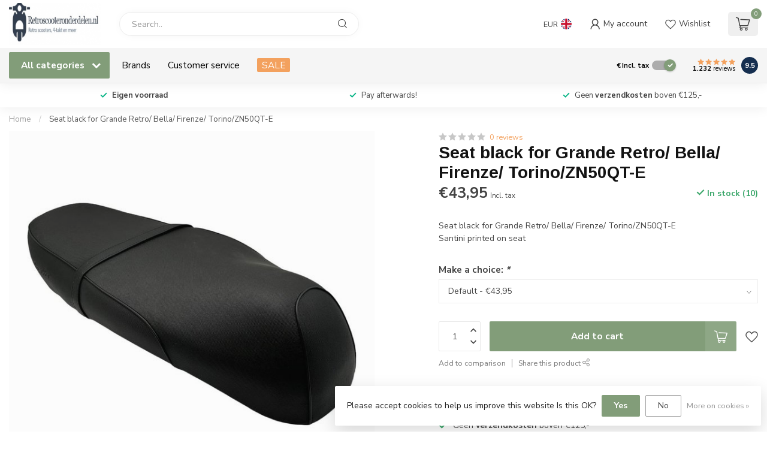

--- FILE ---
content_type: text/html;charset=utf-8
request_url: https://www.retroscooteronderdelen.nl/en/seat-black-for-grande-retro-zn50qt-e-copy.html
body_size: 36166
content:
<!DOCTYPE html>
<html lang="en">
  <head>
<link rel="preconnect" href="https://cdn.webshopapp.com">
<link rel="preconnect" href="https://fonts.googleapis.com">
<link rel="preconnect" href="https://fonts.gstatic.com" crossorigin>
<!--

    Theme Proxima | v1.0.0.1807202501_0_52517
    Theme designed and created by Dyvelopment - We are true e-commerce heroes!

    For custom Lightspeed eCom development or design contact us at www.dyvelopment.com

      _____                  _                                  _   
     |  __ \                | |                                | |  
     | |  | |_   ___   _____| | ___  _ __  _ __ ___   ___ _ __ | |_ 
     | |  | | | | \ \ / / _ \ |/ _ \| '_ \| '_ ` _ \ / _ \ '_ \| __|
     | |__| | |_| |\ V /  __/ | (_) | |_) | | | | | |  __/ | | | |_ 
     |_____/ \__, | \_/ \___|_|\___/| .__/|_| |_| |_|\___|_| |_|\__|
              __/ |                 | |                             
             |___/                  |_|                             
-->


<meta charset="utf-8"/>
<!-- [START] 'blocks/head.rain' -->
<!--

  (c) 2008-2026 Lightspeed Netherlands B.V.
  http://www.lightspeedhq.com
  Generated: 17-01-2026 @ 04:53:19

-->
<link rel="canonical" href="https://www.retroscooteronderdelen.nl/en/seat-black-for-grande-retro-zn50qt-e-copy.html"/>
<link rel="alternate" href="https://www.retroscooteronderdelen.nl/en/index.rss" type="application/rss+xml" title="New products"/>
<link href="https://cdn.webshopapp.com/assets/cookielaw.css?2025-02-20" rel="stylesheet" type="text/css"/>
<meta name="robots" content="noodp,noydir"/>
<meta name="google-site-verification" content="zh3KIemgYWcmDHhQmpghnC4c1JmAanniNFvI6ZvYDps"/>
<meta name="google-site-verification" content="vQNCwKJITXonpLH6M8K6Q2J90I0Foa5Qx3E_0ep-YzI"/>
<meta property="og:url" content="https://www.retroscooteronderdelen.nl/en/seat-black-for-grande-retro-zn50qt-e-copy.html?source=facebook"/>
<meta property="og:site_name" content="Retroscooteronderdelen.nl"/>
<meta property="og:title" content="Seat black for Grande Retro/ Bella/ Firenze/ Torino/ZN50QT-E"/>
<meta property="og:description" content="Seat black for grande retro/zn50qt-e"/>
<meta property="og:image" content="https://cdn.webshopapp.com/shops/52517/files/402300007/seat-black-for-grande-retro-bella-firenze-torino-z.jpg"/>
<!--[if lt IE 9]>
<script src="https://cdn.webshopapp.com/assets/html5shiv.js?2025-02-20"></script>
<![endif]-->
<!-- [END] 'blocks/head.rain' -->

<title>Seat black for Grande Retro/ Bella/ Firenze/ Torino/ZN50QT-E - Retroscooteronderdelen.nl</title>

<meta name="dyapps-addons-enabled" content="true">
<meta name="dyapps-addons-version" content="2022081001">
<meta name="dyapps-theme-name" content="Proxima">
<meta name="dyapps-theme-editor" content="false">

<meta name="description" content="Seat black for grande retro/zn50qt-e" />
<meta name="keywords" content="Seat black for grande retro/zn50qt-e" />

<meta http-equiv="X-UA-Compatible" content="IE=edge">
<meta name="viewport" content="width=device-width, initial-scale=1">

<link rel="shortcut icon" href="https://cdn.webshopapp.com/shops/52517/themes/174539/assets/favicon.ico?2024120503200720210102171433" type="image/x-icon" />
<link rel="preload" as="image" href="https://cdn.webshopapp.com/shops/52517/themes/174539/assets/logo.png?2024120503200720210102171433">


	<link rel="preload" as="image" href="https://cdn.webshopapp.com/shops/52517/files/402300007/650x650x2/seat-black-for-grande-retro-bella-firenze-torino-z.jpg">

<script src="https://cdn.webshopapp.com/shops/52517/themes/174539/assets/jquery-1-12-4-min.js?2024120503200720210102171433" defer></script>
<script>if(navigator.userAgent.indexOf("MSIE ") > -1 || navigator.userAgent.indexOf("Trident/") > -1) { document.write('<script src="https://cdn.webshopapp.com/shops/52517/themes/174539/assets/intersection-observer-polyfill.js?2024120503200720210102171433">\x3C/script>') }</script>

<style>/*!
 * Bootstrap Reboot v4.6.1 (https://getbootstrap.com/)
 * Copyright 2011-2021 The Bootstrap Authors
 * Copyright 2011-2021 Twitter, Inc.
 * Licensed under MIT (https://github.com/twbs/bootstrap/blob/main/LICENSE)
 * Forked from Normalize.css, licensed MIT (https://github.com/necolas/normalize.css/blob/master/LICENSE.md)
 */*,*::before,*::after{box-sizing:border-box}html{font-family:sans-serif;line-height:1.15;-webkit-text-size-adjust:100%;-webkit-tap-highlight-color:rgba(0,0,0,0)}article,aside,figcaption,figure,footer,header,hgroup,main,nav,section{display:block}body{margin:0;font-family:-apple-system,BlinkMacSystemFont,"Segoe UI",Roboto,"Helvetica Neue",Arial,"Noto Sans","Liberation Sans",sans-serif,"Apple Color Emoji","Segoe UI Emoji","Segoe UI Symbol","Noto Color Emoji";font-size:1rem;font-weight:400;line-height:1.42857143;color:#212529;text-align:left;background-color:#fff}[tabindex="-1"]:focus:not(:focus-visible){outline:0 !important}hr{box-sizing:content-box;height:0;overflow:visible}h1,h2,h3,h4,h5,h6{margin-top:0;margin-bottom:.5rem}p{margin-top:0;margin-bottom:1rem}abbr[title],abbr[data-original-title]{text-decoration:underline;text-decoration:underline dotted;cursor:help;border-bottom:0;text-decoration-skip-ink:none}address{margin-bottom:1rem;font-style:normal;line-height:inherit}ol,ul,dl{margin-top:0;margin-bottom:1rem}ol ol,ul ul,ol ul,ul ol{margin-bottom:0}dt{font-weight:700}dd{margin-bottom:.5rem;margin-left:0}blockquote{margin:0 0 1rem}b,strong{font-weight:bolder}small{font-size:80%}sub,sup{position:relative;font-size:75%;line-height:0;vertical-align:baseline}sub{bottom:-0.25em}sup{top:-0.5em}a{color:#007bff;text-decoration:none;background-color:transparent}a:hover{color:#0056b3;text-decoration:underline}a:not([href]):not([class]){color:inherit;text-decoration:none}a:not([href]):not([class]):hover{color:inherit;text-decoration:none}pre,code,kbd,samp{font-family:SFMono-Regular,Menlo,Monaco,Consolas,"Liberation Mono","Courier New",monospace;font-size:1em}pre{margin-top:0;margin-bottom:1rem;overflow:auto;-ms-overflow-style:scrollbar}figure{margin:0 0 1rem}img{vertical-align:middle;border-style:none}svg{overflow:hidden;vertical-align:middle}table{border-collapse:collapse}caption{padding-top:.75rem;padding-bottom:.75rem;color:#6c757d;text-align:left;caption-side:bottom}th{text-align:inherit;text-align:-webkit-match-parent}label{display:inline-block;margin-bottom:.5rem}button{border-radius:0}button:focus:not(:focus-visible){outline:0}input,button,select,optgroup,textarea{margin:0;font-family:inherit;font-size:inherit;line-height:inherit}button,input{overflow:visible}button,select{text-transform:none}[role=button]{cursor:pointer}select{word-wrap:normal}button,[type=button],[type=reset],[type=submit]{-webkit-appearance:button}button:not(:disabled),[type=button]:not(:disabled),[type=reset]:not(:disabled),[type=submit]:not(:disabled){cursor:pointer}button::-moz-focus-inner,[type=button]::-moz-focus-inner,[type=reset]::-moz-focus-inner,[type=submit]::-moz-focus-inner{padding:0;border-style:none}input[type=radio],input[type=checkbox]{box-sizing:border-box;padding:0}textarea{overflow:auto;resize:vertical}fieldset{min-width:0;padding:0;margin:0;border:0}legend{display:block;width:100%;max-width:100%;padding:0;margin-bottom:.5rem;font-size:1.5rem;line-height:inherit;color:inherit;white-space:normal}progress{vertical-align:baseline}[type=number]::-webkit-inner-spin-button,[type=number]::-webkit-outer-spin-button{height:auto}[type=search]{outline-offset:-2px;-webkit-appearance:none}[type=search]::-webkit-search-decoration{-webkit-appearance:none}::-webkit-file-upload-button{font:inherit;-webkit-appearance:button}output{display:inline-block}summary{display:list-item;cursor:pointer}template{display:none}[hidden]{display:none !important}/*!
 * Bootstrap Grid v4.6.1 (https://getbootstrap.com/)
 * Copyright 2011-2021 The Bootstrap Authors
 * Copyright 2011-2021 Twitter, Inc.
 * Licensed under MIT (https://github.com/twbs/bootstrap/blob/main/LICENSE)
 */html{box-sizing:border-box;-ms-overflow-style:scrollbar}*,*::before,*::after{box-sizing:inherit}.container,.container-fluid,.container-xl,.container-lg,.container-md,.container-sm{width:100%;padding-right:15px;padding-left:15px;margin-right:auto;margin-left:auto}@media(min-width: 576px){.container-sm,.container{max-width:540px}}@media(min-width: 768px){.container-md,.container-sm,.container{max-width:720px}}@media(min-width: 992px){.container-lg,.container-md,.container-sm,.container{max-width:960px}}@media(min-width: 1200px){.container-xl,.container-lg,.container-md,.container-sm,.container{max-width:1140px}}.row{display:flex;flex-wrap:wrap;margin-right:-15px;margin-left:-15px}.no-gutters{margin-right:0;margin-left:0}.no-gutters>.col,.no-gutters>[class*=col-]{padding-right:0;padding-left:0}.col-xl,.col-xl-auto,.col-xl-12,.col-xl-11,.col-xl-10,.col-xl-9,.col-xl-8,.col-xl-7,.col-xl-6,.col-xl-5,.col-xl-4,.col-xl-3,.col-xl-2,.col-xl-1,.col-lg,.col-lg-auto,.col-lg-12,.col-lg-11,.col-lg-10,.col-lg-9,.col-lg-8,.col-lg-7,.col-lg-6,.col-lg-5,.col-lg-4,.col-lg-3,.col-lg-2,.col-lg-1,.col-md,.col-md-auto,.col-md-12,.col-md-11,.col-md-10,.col-md-9,.col-md-8,.col-md-7,.col-md-6,.col-md-5,.col-md-4,.col-md-3,.col-md-2,.col-md-1,.col-sm,.col-sm-auto,.col-sm-12,.col-sm-11,.col-sm-10,.col-sm-9,.col-sm-8,.col-sm-7,.col-sm-6,.col-sm-5,.col-sm-4,.col-sm-3,.col-sm-2,.col-sm-1,.col,.col-auto,.col-12,.col-11,.col-10,.col-9,.col-8,.col-7,.col-6,.col-5,.col-4,.col-3,.col-2,.col-1{position:relative;width:100%;padding-right:15px;padding-left:15px}.col{flex-basis:0;flex-grow:1;max-width:100%}.row-cols-1>*{flex:0 0 100%;max-width:100%}.row-cols-2>*{flex:0 0 50%;max-width:50%}.row-cols-3>*{flex:0 0 33.3333333333%;max-width:33.3333333333%}.row-cols-4>*{flex:0 0 25%;max-width:25%}.row-cols-5>*{flex:0 0 20%;max-width:20%}.row-cols-6>*{flex:0 0 16.6666666667%;max-width:16.6666666667%}.col-auto{flex:0 0 auto;width:auto;max-width:100%}.col-1{flex:0 0 8.33333333%;max-width:8.33333333%}.col-2{flex:0 0 16.66666667%;max-width:16.66666667%}.col-3{flex:0 0 25%;max-width:25%}.col-4{flex:0 0 33.33333333%;max-width:33.33333333%}.col-5{flex:0 0 41.66666667%;max-width:41.66666667%}.col-6{flex:0 0 50%;max-width:50%}.col-7{flex:0 0 58.33333333%;max-width:58.33333333%}.col-8{flex:0 0 66.66666667%;max-width:66.66666667%}.col-9{flex:0 0 75%;max-width:75%}.col-10{flex:0 0 83.33333333%;max-width:83.33333333%}.col-11{flex:0 0 91.66666667%;max-width:91.66666667%}.col-12{flex:0 0 100%;max-width:100%}.order-first{order:-1}.order-last{order:13}.order-0{order:0}.order-1{order:1}.order-2{order:2}.order-3{order:3}.order-4{order:4}.order-5{order:5}.order-6{order:6}.order-7{order:7}.order-8{order:8}.order-9{order:9}.order-10{order:10}.order-11{order:11}.order-12{order:12}.offset-1{margin-left:8.33333333%}.offset-2{margin-left:16.66666667%}.offset-3{margin-left:25%}.offset-4{margin-left:33.33333333%}.offset-5{margin-left:41.66666667%}.offset-6{margin-left:50%}.offset-7{margin-left:58.33333333%}.offset-8{margin-left:66.66666667%}.offset-9{margin-left:75%}.offset-10{margin-left:83.33333333%}.offset-11{margin-left:91.66666667%}@media(min-width: 576px){.col-sm{flex-basis:0;flex-grow:1;max-width:100%}.row-cols-sm-1>*{flex:0 0 100%;max-width:100%}.row-cols-sm-2>*{flex:0 0 50%;max-width:50%}.row-cols-sm-3>*{flex:0 0 33.3333333333%;max-width:33.3333333333%}.row-cols-sm-4>*{flex:0 0 25%;max-width:25%}.row-cols-sm-5>*{flex:0 0 20%;max-width:20%}.row-cols-sm-6>*{flex:0 0 16.6666666667%;max-width:16.6666666667%}.col-sm-auto{flex:0 0 auto;width:auto;max-width:100%}.col-sm-1{flex:0 0 8.33333333%;max-width:8.33333333%}.col-sm-2{flex:0 0 16.66666667%;max-width:16.66666667%}.col-sm-3{flex:0 0 25%;max-width:25%}.col-sm-4{flex:0 0 33.33333333%;max-width:33.33333333%}.col-sm-5{flex:0 0 41.66666667%;max-width:41.66666667%}.col-sm-6{flex:0 0 50%;max-width:50%}.col-sm-7{flex:0 0 58.33333333%;max-width:58.33333333%}.col-sm-8{flex:0 0 66.66666667%;max-width:66.66666667%}.col-sm-9{flex:0 0 75%;max-width:75%}.col-sm-10{flex:0 0 83.33333333%;max-width:83.33333333%}.col-sm-11{flex:0 0 91.66666667%;max-width:91.66666667%}.col-sm-12{flex:0 0 100%;max-width:100%}.order-sm-first{order:-1}.order-sm-last{order:13}.order-sm-0{order:0}.order-sm-1{order:1}.order-sm-2{order:2}.order-sm-3{order:3}.order-sm-4{order:4}.order-sm-5{order:5}.order-sm-6{order:6}.order-sm-7{order:7}.order-sm-8{order:8}.order-sm-9{order:9}.order-sm-10{order:10}.order-sm-11{order:11}.order-sm-12{order:12}.offset-sm-0{margin-left:0}.offset-sm-1{margin-left:8.33333333%}.offset-sm-2{margin-left:16.66666667%}.offset-sm-3{margin-left:25%}.offset-sm-4{margin-left:33.33333333%}.offset-sm-5{margin-left:41.66666667%}.offset-sm-6{margin-left:50%}.offset-sm-7{margin-left:58.33333333%}.offset-sm-8{margin-left:66.66666667%}.offset-sm-9{margin-left:75%}.offset-sm-10{margin-left:83.33333333%}.offset-sm-11{margin-left:91.66666667%}}@media(min-width: 768px){.col-md{flex-basis:0;flex-grow:1;max-width:100%}.row-cols-md-1>*{flex:0 0 100%;max-width:100%}.row-cols-md-2>*{flex:0 0 50%;max-width:50%}.row-cols-md-3>*{flex:0 0 33.3333333333%;max-width:33.3333333333%}.row-cols-md-4>*{flex:0 0 25%;max-width:25%}.row-cols-md-5>*{flex:0 0 20%;max-width:20%}.row-cols-md-6>*{flex:0 0 16.6666666667%;max-width:16.6666666667%}.col-md-auto{flex:0 0 auto;width:auto;max-width:100%}.col-md-1{flex:0 0 8.33333333%;max-width:8.33333333%}.col-md-2{flex:0 0 16.66666667%;max-width:16.66666667%}.col-md-3{flex:0 0 25%;max-width:25%}.col-md-4{flex:0 0 33.33333333%;max-width:33.33333333%}.col-md-5{flex:0 0 41.66666667%;max-width:41.66666667%}.col-md-6{flex:0 0 50%;max-width:50%}.col-md-7{flex:0 0 58.33333333%;max-width:58.33333333%}.col-md-8{flex:0 0 66.66666667%;max-width:66.66666667%}.col-md-9{flex:0 0 75%;max-width:75%}.col-md-10{flex:0 0 83.33333333%;max-width:83.33333333%}.col-md-11{flex:0 0 91.66666667%;max-width:91.66666667%}.col-md-12{flex:0 0 100%;max-width:100%}.order-md-first{order:-1}.order-md-last{order:13}.order-md-0{order:0}.order-md-1{order:1}.order-md-2{order:2}.order-md-3{order:3}.order-md-4{order:4}.order-md-5{order:5}.order-md-6{order:6}.order-md-7{order:7}.order-md-8{order:8}.order-md-9{order:9}.order-md-10{order:10}.order-md-11{order:11}.order-md-12{order:12}.offset-md-0{margin-left:0}.offset-md-1{margin-left:8.33333333%}.offset-md-2{margin-left:16.66666667%}.offset-md-3{margin-left:25%}.offset-md-4{margin-left:33.33333333%}.offset-md-5{margin-left:41.66666667%}.offset-md-6{margin-left:50%}.offset-md-7{margin-left:58.33333333%}.offset-md-8{margin-left:66.66666667%}.offset-md-9{margin-left:75%}.offset-md-10{margin-left:83.33333333%}.offset-md-11{margin-left:91.66666667%}}@media(min-width: 992px){.col-lg{flex-basis:0;flex-grow:1;max-width:100%}.row-cols-lg-1>*{flex:0 0 100%;max-width:100%}.row-cols-lg-2>*{flex:0 0 50%;max-width:50%}.row-cols-lg-3>*{flex:0 0 33.3333333333%;max-width:33.3333333333%}.row-cols-lg-4>*{flex:0 0 25%;max-width:25%}.row-cols-lg-5>*{flex:0 0 20%;max-width:20%}.row-cols-lg-6>*{flex:0 0 16.6666666667%;max-width:16.6666666667%}.col-lg-auto{flex:0 0 auto;width:auto;max-width:100%}.col-lg-1{flex:0 0 8.33333333%;max-width:8.33333333%}.col-lg-2{flex:0 0 16.66666667%;max-width:16.66666667%}.col-lg-3{flex:0 0 25%;max-width:25%}.col-lg-4{flex:0 0 33.33333333%;max-width:33.33333333%}.col-lg-5{flex:0 0 41.66666667%;max-width:41.66666667%}.col-lg-6{flex:0 0 50%;max-width:50%}.col-lg-7{flex:0 0 58.33333333%;max-width:58.33333333%}.col-lg-8{flex:0 0 66.66666667%;max-width:66.66666667%}.col-lg-9{flex:0 0 75%;max-width:75%}.col-lg-10{flex:0 0 83.33333333%;max-width:83.33333333%}.col-lg-11{flex:0 0 91.66666667%;max-width:91.66666667%}.col-lg-12{flex:0 0 100%;max-width:100%}.order-lg-first{order:-1}.order-lg-last{order:13}.order-lg-0{order:0}.order-lg-1{order:1}.order-lg-2{order:2}.order-lg-3{order:3}.order-lg-4{order:4}.order-lg-5{order:5}.order-lg-6{order:6}.order-lg-7{order:7}.order-lg-8{order:8}.order-lg-9{order:9}.order-lg-10{order:10}.order-lg-11{order:11}.order-lg-12{order:12}.offset-lg-0{margin-left:0}.offset-lg-1{margin-left:8.33333333%}.offset-lg-2{margin-left:16.66666667%}.offset-lg-3{margin-left:25%}.offset-lg-4{margin-left:33.33333333%}.offset-lg-5{margin-left:41.66666667%}.offset-lg-6{margin-left:50%}.offset-lg-7{margin-left:58.33333333%}.offset-lg-8{margin-left:66.66666667%}.offset-lg-9{margin-left:75%}.offset-lg-10{margin-left:83.33333333%}.offset-lg-11{margin-left:91.66666667%}}@media(min-width: 1200px){.col-xl{flex-basis:0;flex-grow:1;max-width:100%}.row-cols-xl-1>*{flex:0 0 100%;max-width:100%}.row-cols-xl-2>*{flex:0 0 50%;max-width:50%}.row-cols-xl-3>*{flex:0 0 33.3333333333%;max-width:33.3333333333%}.row-cols-xl-4>*{flex:0 0 25%;max-width:25%}.row-cols-xl-5>*{flex:0 0 20%;max-width:20%}.row-cols-xl-6>*{flex:0 0 16.6666666667%;max-width:16.6666666667%}.col-xl-auto{flex:0 0 auto;width:auto;max-width:100%}.col-xl-1{flex:0 0 8.33333333%;max-width:8.33333333%}.col-xl-2{flex:0 0 16.66666667%;max-width:16.66666667%}.col-xl-3{flex:0 0 25%;max-width:25%}.col-xl-4{flex:0 0 33.33333333%;max-width:33.33333333%}.col-xl-5{flex:0 0 41.66666667%;max-width:41.66666667%}.col-xl-6{flex:0 0 50%;max-width:50%}.col-xl-7{flex:0 0 58.33333333%;max-width:58.33333333%}.col-xl-8{flex:0 0 66.66666667%;max-width:66.66666667%}.col-xl-9{flex:0 0 75%;max-width:75%}.col-xl-10{flex:0 0 83.33333333%;max-width:83.33333333%}.col-xl-11{flex:0 0 91.66666667%;max-width:91.66666667%}.col-xl-12{flex:0 0 100%;max-width:100%}.order-xl-first{order:-1}.order-xl-last{order:13}.order-xl-0{order:0}.order-xl-1{order:1}.order-xl-2{order:2}.order-xl-3{order:3}.order-xl-4{order:4}.order-xl-5{order:5}.order-xl-6{order:6}.order-xl-7{order:7}.order-xl-8{order:8}.order-xl-9{order:9}.order-xl-10{order:10}.order-xl-11{order:11}.order-xl-12{order:12}.offset-xl-0{margin-left:0}.offset-xl-1{margin-left:8.33333333%}.offset-xl-2{margin-left:16.66666667%}.offset-xl-3{margin-left:25%}.offset-xl-4{margin-left:33.33333333%}.offset-xl-5{margin-left:41.66666667%}.offset-xl-6{margin-left:50%}.offset-xl-7{margin-left:58.33333333%}.offset-xl-8{margin-left:66.66666667%}.offset-xl-9{margin-left:75%}.offset-xl-10{margin-left:83.33333333%}.offset-xl-11{margin-left:91.66666667%}}.d-none{display:none !important}.d-inline{display:inline !important}.d-inline-block{display:inline-block !important}.d-block{display:block !important}.d-table{display:table !important}.d-table-row{display:table-row !important}.d-table-cell{display:table-cell !important}.d-flex{display:flex !important}.d-inline-flex{display:inline-flex !important}@media(min-width: 576px){.d-sm-none{display:none !important}.d-sm-inline{display:inline !important}.d-sm-inline-block{display:inline-block !important}.d-sm-block{display:block !important}.d-sm-table{display:table !important}.d-sm-table-row{display:table-row !important}.d-sm-table-cell{display:table-cell !important}.d-sm-flex{display:flex !important}.d-sm-inline-flex{display:inline-flex !important}}@media(min-width: 768px){.d-md-none{display:none !important}.d-md-inline{display:inline !important}.d-md-inline-block{display:inline-block !important}.d-md-block{display:block !important}.d-md-table{display:table !important}.d-md-table-row{display:table-row !important}.d-md-table-cell{display:table-cell !important}.d-md-flex{display:flex !important}.d-md-inline-flex{display:inline-flex !important}}@media(min-width: 992px){.d-lg-none{display:none !important}.d-lg-inline{display:inline !important}.d-lg-inline-block{display:inline-block !important}.d-lg-block{display:block !important}.d-lg-table{display:table !important}.d-lg-table-row{display:table-row !important}.d-lg-table-cell{display:table-cell !important}.d-lg-flex{display:flex !important}.d-lg-inline-flex{display:inline-flex !important}}@media(min-width: 1200px){.d-xl-none{display:none !important}.d-xl-inline{display:inline !important}.d-xl-inline-block{display:inline-block !important}.d-xl-block{display:block !important}.d-xl-table{display:table !important}.d-xl-table-row{display:table-row !important}.d-xl-table-cell{display:table-cell !important}.d-xl-flex{display:flex !important}.d-xl-inline-flex{display:inline-flex !important}}@media print{.d-print-none{display:none !important}.d-print-inline{display:inline !important}.d-print-inline-block{display:inline-block !important}.d-print-block{display:block !important}.d-print-table{display:table !important}.d-print-table-row{display:table-row !important}.d-print-table-cell{display:table-cell !important}.d-print-flex{display:flex !important}.d-print-inline-flex{display:inline-flex !important}}.flex-row{flex-direction:row !important}.flex-column{flex-direction:column !important}.flex-row-reverse{flex-direction:row-reverse !important}.flex-column-reverse{flex-direction:column-reverse !important}.flex-wrap{flex-wrap:wrap !important}.flex-nowrap{flex-wrap:nowrap !important}.flex-wrap-reverse{flex-wrap:wrap-reverse !important}.flex-fill{flex:1 1 auto !important}.flex-grow-0{flex-grow:0 !important}.flex-grow-1{flex-grow:1 !important}.flex-shrink-0{flex-shrink:0 !important}.flex-shrink-1{flex-shrink:1 !important}.justify-content-start{justify-content:flex-start !important}.justify-content-end{justify-content:flex-end !important}.justify-content-center{justify-content:center !important}.justify-content-between{justify-content:space-between !important}.justify-content-around{justify-content:space-around !important}.align-items-start{align-items:flex-start !important}.align-items-end{align-items:flex-end !important}.align-items-center{align-items:center !important}.align-items-baseline{align-items:baseline !important}.align-items-stretch{align-items:stretch !important}.align-content-start{align-content:flex-start !important}.align-content-end{align-content:flex-end !important}.align-content-center{align-content:center !important}.align-content-between{align-content:space-between !important}.align-content-around{align-content:space-around !important}.align-content-stretch{align-content:stretch !important}.align-self-auto{align-self:auto !important}.align-self-start{align-self:flex-start !important}.align-self-end{align-self:flex-end !important}.align-self-center{align-self:center !important}.align-self-baseline{align-self:baseline !important}.align-self-stretch{align-self:stretch !important}@media(min-width: 576px){.flex-sm-row{flex-direction:row !important}.flex-sm-column{flex-direction:column !important}.flex-sm-row-reverse{flex-direction:row-reverse !important}.flex-sm-column-reverse{flex-direction:column-reverse !important}.flex-sm-wrap{flex-wrap:wrap !important}.flex-sm-nowrap{flex-wrap:nowrap !important}.flex-sm-wrap-reverse{flex-wrap:wrap-reverse !important}.flex-sm-fill{flex:1 1 auto !important}.flex-sm-grow-0{flex-grow:0 !important}.flex-sm-grow-1{flex-grow:1 !important}.flex-sm-shrink-0{flex-shrink:0 !important}.flex-sm-shrink-1{flex-shrink:1 !important}.justify-content-sm-start{justify-content:flex-start !important}.justify-content-sm-end{justify-content:flex-end !important}.justify-content-sm-center{justify-content:center !important}.justify-content-sm-between{justify-content:space-between !important}.justify-content-sm-around{justify-content:space-around !important}.align-items-sm-start{align-items:flex-start !important}.align-items-sm-end{align-items:flex-end !important}.align-items-sm-center{align-items:center !important}.align-items-sm-baseline{align-items:baseline !important}.align-items-sm-stretch{align-items:stretch !important}.align-content-sm-start{align-content:flex-start !important}.align-content-sm-end{align-content:flex-end !important}.align-content-sm-center{align-content:center !important}.align-content-sm-between{align-content:space-between !important}.align-content-sm-around{align-content:space-around !important}.align-content-sm-stretch{align-content:stretch !important}.align-self-sm-auto{align-self:auto !important}.align-self-sm-start{align-self:flex-start !important}.align-self-sm-end{align-self:flex-end !important}.align-self-sm-center{align-self:center !important}.align-self-sm-baseline{align-self:baseline !important}.align-self-sm-stretch{align-self:stretch !important}}@media(min-width: 768px){.flex-md-row{flex-direction:row !important}.flex-md-column{flex-direction:column !important}.flex-md-row-reverse{flex-direction:row-reverse !important}.flex-md-column-reverse{flex-direction:column-reverse !important}.flex-md-wrap{flex-wrap:wrap !important}.flex-md-nowrap{flex-wrap:nowrap !important}.flex-md-wrap-reverse{flex-wrap:wrap-reverse !important}.flex-md-fill{flex:1 1 auto !important}.flex-md-grow-0{flex-grow:0 !important}.flex-md-grow-1{flex-grow:1 !important}.flex-md-shrink-0{flex-shrink:0 !important}.flex-md-shrink-1{flex-shrink:1 !important}.justify-content-md-start{justify-content:flex-start !important}.justify-content-md-end{justify-content:flex-end !important}.justify-content-md-center{justify-content:center !important}.justify-content-md-between{justify-content:space-between !important}.justify-content-md-around{justify-content:space-around !important}.align-items-md-start{align-items:flex-start !important}.align-items-md-end{align-items:flex-end !important}.align-items-md-center{align-items:center !important}.align-items-md-baseline{align-items:baseline !important}.align-items-md-stretch{align-items:stretch !important}.align-content-md-start{align-content:flex-start !important}.align-content-md-end{align-content:flex-end !important}.align-content-md-center{align-content:center !important}.align-content-md-between{align-content:space-between !important}.align-content-md-around{align-content:space-around !important}.align-content-md-stretch{align-content:stretch !important}.align-self-md-auto{align-self:auto !important}.align-self-md-start{align-self:flex-start !important}.align-self-md-end{align-self:flex-end !important}.align-self-md-center{align-self:center !important}.align-self-md-baseline{align-self:baseline !important}.align-self-md-stretch{align-self:stretch !important}}@media(min-width: 992px){.flex-lg-row{flex-direction:row !important}.flex-lg-column{flex-direction:column !important}.flex-lg-row-reverse{flex-direction:row-reverse !important}.flex-lg-column-reverse{flex-direction:column-reverse !important}.flex-lg-wrap{flex-wrap:wrap !important}.flex-lg-nowrap{flex-wrap:nowrap !important}.flex-lg-wrap-reverse{flex-wrap:wrap-reverse !important}.flex-lg-fill{flex:1 1 auto !important}.flex-lg-grow-0{flex-grow:0 !important}.flex-lg-grow-1{flex-grow:1 !important}.flex-lg-shrink-0{flex-shrink:0 !important}.flex-lg-shrink-1{flex-shrink:1 !important}.justify-content-lg-start{justify-content:flex-start !important}.justify-content-lg-end{justify-content:flex-end !important}.justify-content-lg-center{justify-content:center !important}.justify-content-lg-between{justify-content:space-between !important}.justify-content-lg-around{justify-content:space-around !important}.align-items-lg-start{align-items:flex-start !important}.align-items-lg-end{align-items:flex-end !important}.align-items-lg-center{align-items:center !important}.align-items-lg-baseline{align-items:baseline !important}.align-items-lg-stretch{align-items:stretch !important}.align-content-lg-start{align-content:flex-start !important}.align-content-lg-end{align-content:flex-end !important}.align-content-lg-center{align-content:center !important}.align-content-lg-between{align-content:space-between !important}.align-content-lg-around{align-content:space-around !important}.align-content-lg-stretch{align-content:stretch !important}.align-self-lg-auto{align-self:auto !important}.align-self-lg-start{align-self:flex-start !important}.align-self-lg-end{align-self:flex-end !important}.align-self-lg-center{align-self:center !important}.align-self-lg-baseline{align-self:baseline !important}.align-self-lg-stretch{align-self:stretch !important}}@media(min-width: 1200px){.flex-xl-row{flex-direction:row !important}.flex-xl-column{flex-direction:column !important}.flex-xl-row-reverse{flex-direction:row-reverse !important}.flex-xl-column-reverse{flex-direction:column-reverse !important}.flex-xl-wrap{flex-wrap:wrap !important}.flex-xl-nowrap{flex-wrap:nowrap !important}.flex-xl-wrap-reverse{flex-wrap:wrap-reverse !important}.flex-xl-fill{flex:1 1 auto !important}.flex-xl-grow-0{flex-grow:0 !important}.flex-xl-grow-1{flex-grow:1 !important}.flex-xl-shrink-0{flex-shrink:0 !important}.flex-xl-shrink-1{flex-shrink:1 !important}.justify-content-xl-start{justify-content:flex-start !important}.justify-content-xl-end{justify-content:flex-end !important}.justify-content-xl-center{justify-content:center !important}.justify-content-xl-between{justify-content:space-between !important}.justify-content-xl-around{justify-content:space-around !important}.align-items-xl-start{align-items:flex-start !important}.align-items-xl-end{align-items:flex-end !important}.align-items-xl-center{align-items:center !important}.align-items-xl-baseline{align-items:baseline !important}.align-items-xl-stretch{align-items:stretch !important}.align-content-xl-start{align-content:flex-start !important}.align-content-xl-end{align-content:flex-end !important}.align-content-xl-center{align-content:center !important}.align-content-xl-between{align-content:space-between !important}.align-content-xl-around{align-content:space-around !important}.align-content-xl-stretch{align-content:stretch !important}.align-self-xl-auto{align-self:auto !important}.align-self-xl-start{align-self:flex-start !important}.align-self-xl-end{align-self:flex-end !important}.align-self-xl-center{align-self:center !important}.align-self-xl-baseline{align-self:baseline !important}.align-self-xl-stretch{align-self:stretch !important}}.m-0{margin:0 !important}.mt-0,.my-0{margin-top:0 !important}.mr-0,.mx-0{margin-right:0 !important}.mb-0,.my-0{margin-bottom:0 !important}.ml-0,.mx-0{margin-left:0 !important}.m-1{margin:5px !important}.mt-1,.my-1{margin-top:5px !important}.mr-1,.mx-1{margin-right:5px !important}.mb-1,.my-1{margin-bottom:5px !important}.ml-1,.mx-1{margin-left:5px !important}.m-2{margin:10px !important}.mt-2,.my-2{margin-top:10px !important}.mr-2,.mx-2{margin-right:10px !important}.mb-2,.my-2{margin-bottom:10px !important}.ml-2,.mx-2{margin-left:10px !important}.m-3{margin:15px !important}.mt-3,.my-3{margin-top:15px !important}.mr-3,.mx-3{margin-right:15px !important}.mb-3,.my-3{margin-bottom:15px !important}.ml-3,.mx-3{margin-left:15px !important}.m-4{margin:30px !important}.mt-4,.my-4{margin-top:30px !important}.mr-4,.mx-4{margin-right:30px !important}.mb-4,.my-4{margin-bottom:30px !important}.ml-4,.mx-4{margin-left:30px !important}.m-5{margin:50px !important}.mt-5,.my-5{margin-top:50px !important}.mr-5,.mx-5{margin-right:50px !important}.mb-5,.my-5{margin-bottom:50px !important}.ml-5,.mx-5{margin-left:50px !important}.m-6{margin:80px !important}.mt-6,.my-6{margin-top:80px !important}.mr-6,.mx-6{margin-right:80px !important}.mb-6,.my-6{margin-bottom:80px !important}.ml-6,.mx-6{margin-left:80px !important}.p-0{padding:0 !important}.pt-0,.py-0{padding-top:0 !important}.pr-0,.px-0{padding-right:0 !important}.pb-0,.py-0{padding-bottom:0 !important}.pl-0,.px-0{padding-left:0 !important}.p-1{padding:5px !important}.pt-1,.py-1{padding-top:5px !important}.pr-1,.px-1{padding-right:5px !important}.pb-1,.py-1{padding-bottom:5px !important}.pl-1,.px-1{padding-left:5px !important}.p-2{padding:10px !important}.pt-2,.py-2{padding-top:10px !important}.pr-2,.px-2{padding-right:10px !important}.pb-2,.py-2{padding-bottom:10px !important}.pl-2,.px-2{padding-left:10px !important}.p-3{padding:15px !important}.pt-3,.py-3{padding-top:15px !important}.pr-3,.px-3{padding-right:15px !important}.pb-3,.py-3{padding-bottom:15px !important}.pl-3,.px-3{padding-left:15px !important}.p-4{padding:30px !important}.pt-4,.py-4{padding-top:30px !important}.pr-4,.px-4{padding-right:30px !important}.pb-4,.py-4{padding-bottom:30px !important}.pl-4,.px-4{padding-left:30px !important}.p-5{padding:50px !important}.pt-5,.py-5{padding-top:50px !important}.pr-5,.px-5{padding-right:50px !important}.pb-5,.py-5{padding-bottom:50px !important}.pl-5,.px-5{padding-left:50px !important}.p-6{padding:80px !important}.pt-6,.py-6{padding-top:80px !important}.pr-6,.px-6{padding-right:80px !important}.pb-6,.py-6{padding-bottom:80px !important}.pl-6,.px-6{padding-left:80px !important}.m-n1{margin:-5px !important}.mt-n1,.my-n1{margin-top:-5px !important}.mr-n1,.mx-n1{margin-right:-5px !important}.mb-n1,.my-n1{margin-bottom:-5px !important}.ml-n1,.mx-n1{margin-left:-5px !important}.m-n2{margin:-10px !important}.mt-n2,.my-n2{margin-top:-10px !important}.mr-n2,.mx-n2{margin-right:-10px !important}.mb-n2,.my-n2{margin-bottom:-10px !important}.ml-n2,.mx-n2{margin-left:-10px !important}.m-n3{margin:-15px !important}.mt-n3,.my-n3{margin-top:-15px !important}.mr-n3,.mx-n3{margin-right:-15px !important}.mb-n3,.my-n3{margin-bottom:-15px !important}.ml-n3,.mx-n3{margin-left:-15px !important}.m-n4{margin:-30px !important}.mt-n4,.my-n4{margin-top:-30px !important}.mr-n4,.mx-n4{margin-right:-30px !important}.mb-n4,.my-n4{margin-bottom:-30px !important}.ml-n4,.mx-n4{margin-left:-30px !important}.m-n5{margin:-50px !important}.mt-n5,.my-n5{margin-top:-50px !important}.mr-n5,.mx-n5{margin-right:-50px !important}.mb-n5,.my-n5{margin-bottom:-50px !important}.ml-n5,.mx-n5{margin-left:-50px !important}.m-n6{margin:-80px !important}.mt-n6,.my-n6{margin-top:-80px !important}.mr-n6,.mx-n6{margin-right:-80px !important}.mb-n6,.my-n6{margin-bottom:-80px !important}.ml-n6,.mx-n6{margin-left:-80px !important}.m-auto{margin:auto !important}.mt-auto,.my-auto{margin-top:auto !important}.mr-auto,.mx-auto{margin-right:auto !important}.mb-auto,.my-auto{margin-bottom:auto !important}.ml-auto,.mx-auto{margin-left:auto !important}@media(min-width: 576px){.m-sm-0{margin:0 !important}.mt-sm-0,.my-sm-0{margin-top:0 !important}.mr-sm-0,.mx-sm-0{margin-right:0 !important}.mb-sm-0,.my-sm-0{margin-bottom:0 !important}.ml-sm-0,.mx-sm-0{margin-left:0 !important}.m-sm-1{margin:5px !important}.mt-sm-1,.my-sm-1{margin-top:5px !important}.mr-sm-1,.mx-sm-1{margin-right:5px !important}.mb-sm-1,.my-sm-1{margin-bottom:5px !important}.ml-sm-1,.mx-sm-1{margin-left:5px !important}.m-sm-2{margin:10px !important}.mt-sm-2,.my-sm-2{margin-top:10px !important}.mr-sm-2,.mx-sm-2{margin-right:10px !important}.mb-sm-2,.my-sm-2{margin-bottom:10px !important}.ml-sm-2,.mx-sm-2{margin-left:10px !important}.m-sm-3{margin:15px !important}.mt-sm-3,.my-sm-3{margin-top:15px !important}.mr-sm-3,.mx-sm-3{margin-right:15px !important}.mb-sm-3,.my-sm-3{margin-bottom:15px !important}.ml-sm-3,.mx-sm-3{margin-left:15px !important}.m-sm-4{margin:30px !important}.mt-sm-4,.my-sm-4{margin-top:30px !important}.mr-sm-4,.mx-sm-4{margin-right:30px !important}.mb-sm-4,.my-sm-4{margin-bottom:30px !important}.ml-sm-4,.mx-sm-4{margin-left:30px !important}.m-sm-5{margin:50px !important}.mt-sm-5,.my-sm-5{margin-top:50px !important}.mr-sm-5,.mx-sm-5{margin-right:50px !important}.mb-sm-5,.my-sm-5{margin-bottom:50px !important}.ml-sm-5,.mx-sm-5{margin-left:50px !important}.m-sm-6{margin:80px !important}.mt-sm-6,.my-sm-6{margin-top:80px !important}.mr-sm-6,.mx-sm-6{margin-right:80px !important}.mb-sm-6,.my-sm-6{margin-bottom:80px !important}.ml-sm-6,.mx-sm-6{margin-left:80px !important}.p-sm-0{padding:0 !important}.pt-sm-0,.py-sm-0{padding-top:0 !important}.pr-sm-0,.px-sm-0{padding-right:0 !important}.pb-sm-0,.py-sm-0{padding-bottom:0 !important}.pl-sm-0,.px-sm-0{padding-left:0 !important}.p-sm-1{padding:5px !important}.pt-sm-1,.py-sm-1{padding-top:5px !important}.pr-sm-1,.px-sm-1{padding-right:5px !important}.pb-sm-1,.py-sm-1{padding-bottom:5px !important}.pl-sm-1,.px-sm-1{padding-left:5px !important}.p-sm-2{padding:10px !important}.pt-sm-2,.py-sm-2{padding-top:10px !important}.pr-sm-2,.px-sm-2{padding-right:10px !important}.pb-sm-2,.py-sm-2{padding-bottom:10px !important}.pl-sm-2,.px-sm-2{padding-left:10px !important}.p-sm-3{padding:15px !important}.pt-sm-3,.py-sm-3{padding-top:15px !important}.pr-sm-3,.px-sm-3{padding-right:15px !important}.pb-sm-3,.py-sm-3{padding-bottom:15px !important}.pl-sm-3,.px-sm-3{padding-left:15px !important}.p-sm-4{padding:30px !important}.pt-sm-4,.py-sm-4{padding-top:30px !important}.pr-sm-4,.px-sm-4{padding-right:30px !important}.pb-sm-4,.py-sm-4{padding-bottom:30px !important}.pl-sm-4,.px-sm-4{padding-left:30px !important}.p-sm-5{padding:50px !important}.pt-sm-5,.py-sm-5{padding-top:50px !important}.pr-sm-5,.px-sm-5{padding-right:50px !important}.pb-sm-5,.py-sm-5{padding-bottom:50px !important}.pl-sm-5,.px-sm-5{padding-left:50px !important}.p-sm-6{padding:80px !important}.pt-sm-6,.py-sm-6{padding-top:80px !important}.pr-sm-6,.px-sm-6{padding-right:80px !important}.pb-sm-6,.py-sm-6{padding-bottom:80px !important}.pl-sm-6,.px-sm-6{padding-left:80px !important}.m-sm-n1{margin:-5px !important}.mt-sm-n1,.my-sm-n1{margin-top:-5px !important}.mr-sm-n1,.mx-sm-n1{margin-right:-5px !important}.mb-sm-n1,.my-sm-n1{margin-bottom:-5px !important}.ml-sm-n1,.mx-sm-n1{margin-left:-5px !important}.m-sm-n2{margin:-10px !important}.mt-sm-n2,.my-sm-n2{margin-top:-10px !important}.mr-sm-n2,.mx-sm-n2{margin-right:-10px !important}.mb-sm-n2,.my-sm-n2{margin-bottom:-10px !important}.ml-sm-n2,.mx-sm-n2{margin-left:-10px !important}.m-sm-n3{margin:-15px !important}.mt-sm-n3,.my-sm-n3{margin-top:-15px !important}.mr-sm-n3,.mx-sm-n3{margin-right:-15px !important}.mb-sm-n3,.my-sm-n3{margin-bottom:-15px !important}.ml-sm-n3,.mx-sm-n3{margin-left:-15px !important}.m-sm-n4{margin:-30px !important}.mt-sm-n4,.my-sm-n4{margin-top:-30px !important}.mr-sm-n4,.mx-sm-n4{margin-right:-30px !important}.mb-sm-n4,.my-sm-n4{margin-bottom:-30px !important}.ml-sm-n4,.mx-sm-n4{margin-left:-30px !important}.m-sm-n5{margin:-50px !important}.mt-sm-n5,.my-sm-n5{margin-top:-50px !important}.mr-sm-n5,.mx-sm-n5{margin-right:-50px !important}.mb-sm-n5,.my-sm-n5{margin-bottom:-50px !important}.ml-sm-n5,.mx-sm-n5{margin-left:-50px !important}.m-sm-n6{margin:-80px !important}.mt-sm-n6,.my-sm-n6{margin-top:-80px !important}.mr-sm-n6,.mx-sm-n6{margin-right:-80px !important}.mb-sm-n6,.my-sm-n6{margin-bottom:-80px !important}.ml-sm-n6,.mx-sm-n6{margin-left:-80px !important}.m-sm-auto{margin:auto !important}.mt-sm-auto,.my-sm-auto{margin-top:auto !important}.mr-sm-auto,.mx-sm-auto{margin-right:auto !important}.mb-sm-auto,.my-sm-auto{margin-bottom:auto !important}.ml-sm-auto,.mx-sm-auto{margin-left:auto !important}}@media(min-width: 768px){.m-md-0{margin:0 !important}.mt-md-0,.my-md-0{margin-top:0 !important}.mr-md-0,.mx-md-0{margin-right:0 !important}.mb-md-0,.my-md-0{margin-bottom:0 !important}.ml-md-0,.mx-md-0{margin-left:0 !important}.m-md-1{margin:5px !important}.mt-md-1,.my-md-1{margin-top:5px !important}.mr-md-1,.mx-md-1{margin-right:5px !important}.mb-md-1,.my-md-1{margin-bottom:5px !important}.ml-md-1,.mx-md-1{margin-left:5px !important}.m-md-2{margin:10px !important}.mt-md-2,.my-md-2{margin-top:10px !important}.mr-md-2,.mx-md-2{margin-right:10px !important}.mb-md-2,.my-md-2{margin-bottom:10px !important}.ml-md-2,.mx-md-2{margin-left:10px !important}.m-md-3{margin:15px !important}.mt-md-3,.my-md-3{margin-top:15px !important}.mr-md-3,.mx-md-3{margin-right:15px !important}.mb-md-3,.my-md-3{margin-bottom:15px !important}.ml-md-3,.mx-md-3{margin-left:15px !important}.m-md-4{margin:30px !important}.mt-md-4,.my-md-4{margin-top:30px !important}.mr-md-4,.mx-md-4{margin-right:30px !important}.mb-md-4,.my-md-4{margin-bottom:30px !important}.ml-md-4,.mx-md-4{margin-left:30px !important}.m-md-5{margin:50px !important}.mt-md-5,.my-md-5{margin-top:50px !important}.mr-md-5,.mx-md-5{margin-right:50px !important}.mb-md-5,.my-md-5{margin-bottom:50px !important}.ml-md-5,.mx-md-5{margin-left:50px !important}.m-md-6{margin:80px !important}.mt-md-6,.my-md-6{margin-top:80px !important}.mr-md-6,.mx-md-6{margin-right:80px !important}.mb-md-6,.my-md-6{margin-bottom:80px !important}.ml-md-6,.mx-md-6{margin-left:80px !important}.p-md-0{padding:0 !important}.pt-md-0,.py-md-0{padding-top:0 !important}.pr-md-0,.px-md-0{padding-right:0 !important}.pb-md-0,.py-md-0{padding-bottom:0 !important}.pl-md-0,.px-md-0{padding-left:0 !important}.p-md-1{padding:5px !important}.pt-md-1,.py-md-1{padding-top:5px !important}.pr-md-1,.px-md-1{padding-right:5px !important}.pb-md-1,.py-md-1{padding-bottom:5px !important}.pl-md-1,.px-md-1{padding-left:5px !important}.p-md-2{padding:10px !important}.pt-md-2,.py-md-2{padding-top:10px !important}.pr-md-2,.px-md-2{padding-right:10px !important}.pb-md-2,.py-md-2{padding-bottom:10px !important}.pl-md-2,.px-md-2{padding-left:10px !important}.p-md-3{padding:15px !important}.pt-md-3,.py-md-3{padding-top:15px !important}.pr-md-3,.px-md-3{padding-right:15px !important}.pb-md-3,.py-md-3{padding-bottom:15px !important}.pl-md-3,.px-md-3{padding-left:15px !important}.p-md-4{padding:30px !important}.pt-md-4,.py-md-4{padding-top:30px !important}.pr-md-4,.px-md-4{padding-right:30px !important}.pb-md-4,.py-md-4{padding-bottom:30px !important}.pl-md-4,.px-md-4{padding-left:30px !important}.p-md-5{padding:50px !important}.pt-md-5,.py-md-5{padding-top:50px !important}.pr-md-5,.px-md-5{padding-right:50px !important}.pb-md-5,.py-md-5{padding-bottom:50px !important}.pl-md-5,.px-md-5{padding-left:50px !important}.p-md-6{padding:80px !important}.pt-md-6,.py-md-6{padding-top:80px !important}.pr-md-6,.px-md-6{padding-right:80px !important}.pb-md-6,.py-md-6{padding-bottom:80px !important}.pl-md-6,.px-md-6{padding-left:80px !important}.m-md-n1{margin:-5px !important}.mt-md-n1,.my-md-n1{margin-top:-5px !important}.mr-md-n1,.mx-md-n1{margin-right:-5px !important}.mb-md-n1,.my-md-n1{margin-bottom:-5px !important}.ml-md-n1,.mx-md-n1{margin-left:-5px !important}.m-md-n2{margin:-10px !important}.mt-md-n2,.my-md-n2{margin-top:-10px !important}.mr-md-n2,.mx-md-n2{margin-right:-10px !important}.mb-md-n2,.my-md-n2{margin-bottom:-10px !important}.ml-md-n2,.mx-md-n2{margin-left:-10px !important}.m-md-n3{margin:-15px !important}.mt-md-n3,.my-md-n3{margin-top:-15px !important}.mr-md-n3,.mx-md-n3{margin-right:-15px !important}.mb-md-n3,.my-md-n3{margin-bottom:-15px !important}.ml-md-n3,.mx-md-n3{margin-left:-15px !important}.m-md-n4{margin:-30px !important}.mt-md-n4,.my-md-n4{margin-top:-30px !important}.mr-md-n4,.mx-md-n4{margin-right:-30px !important}.mb-md-n4,.my-md-n4{margin-bottom:-30px !important}.ml-md-n4,.mx-md-n4{margin-left:-30px !important}.m-md-n5{margin:-50px !important}.mt-md-n5,.my-md-n5{margin-top:-50px !important}.mr-md-n5,.mx-md-n5{margin-right:-50px !important}.mb-md-n5,.my-md-n5{margin-bottom:-50px !important}.ml-md-n5,.mx-md-n5{margin-left:-50px !important}.m-md-n6{margin:-80px !important}.mt-md-n6,.my-md-n6{margin-top:-80px !important}.mr-md-n6,.mx-md-n6{margin-right:-80px !important}.mb-md-n6,.my-md-n6{margin-bottom:-80px !important}.ml-md-n6,.mx-md-n6{margin-left:-80px !important}.m-md-auto{margin:auto !important}.mt-md-auto,.my-md-auto{margin-top:auto !important}.mr-md-auto,.mx-md-auto{margin-right:auto !important}.mb-md-auto,.my-md-auto{margin-bottom:auto !important}.ml-md-auto,.mx-md-auto{margin-left:auto !important}}@media(min-width: 992px){.m-lg-0{margin:0 !important}.mt-lg-0,.my-lg-0{margin-top:0 !important}.mr-lg-0,.mx-lg-0{margin-right:0 !important}.mb-lg-0,.my-lg-0{margin-bottom:0 !important}.ml-lg-0,.mx-lg-0{margin-left:0 !important}.m-lg-1{margin:5px !important}.mt-lg-1,.my-lg-1{margin-top:5px !important}.mr-lg-1,.mx-lg-1{margin-right:5px !important}.mb-lg-1,.my-lg-1{margin-bottom:5px !important}.ml-lg-1,.mx-lg-1{margin-left:5px !important}.m-lg-2{margin:10px !important}.mt-lg-2,.my-lg-2{margin-top:10px !important}.mr-lg-2,.mx-lg-2{margin-right:10px !important}.mb-lg-2,.my-lg-2{margin-bottom:10px !important}.ml-lg-2,.mx-lg-2{margin-left:10px !important}.m-lg-3{margin:15px !important}.mt-lg-3,.my-lg-3{margin-top:15px !important}.mr-lg-3,.mx-lg-3{margin-right:15px !important}.mb-lg-3,.my-lg-3{margin-bottom:15px !important}.ml-lg-3,.mx-lg-3{margin-left:15px !important}.m-lg-4{margin:30px !important}.mt-lg-4,.my-lg-4{margin-top:30px !important}.mr-lg-4,.mx-lg-4{margin-right:30px !important}.mb-lg-4,.my-lg-4{margin-bottom:30px !important}.ml-lg-4,.mx-lg-4{margin-left:30px !important}.m-lg-5{margin:50px !important}.mt-lg-5,.my-lg-5{margin-top:50px !important}.mr-lg-5,.mx-lg-5{margin-right:50px !important}.mb-lg-5,.my-lg-5{margin-bottom:50px !important}.ml-lg-5,.mx-lg-5{margin-left:50px !important}.m-lg-6{margin:80px !important}.mt-lg-6,.my-lg-6{margin-top:80px !important}.mr-lg-6,.mx-lg-6{margin-right:80px !important}.mb-lg-6,.my-lg-6{margin-bottom:80px !important}.ml-lg-6,.mx-lg-6{margin-left:80px !important}.p-lg-0{padding:0 !important}.pt-lg-0,.py-lg-0{padding-top:0 !important}.pr-lg-0,.px-lg-0{padding-right:0 !important}.pb-lg-0,.py-lg-0{padding-bottom:0 !important}.pl-lg-0,.px-lg-0{padding-left:0 !important}.p-lg-1{padding:5px !important}.pt-lg-1,.py-lg-1{padding-top:5px !important}.pr-lg-1,.px-lg-1{padding-right:5px !important}.pb-lg-1,.py-lg-1{padding-bottom:5px !important}.pl-lg-1,.px-lg-1{padding-left:5px !important}.p-lg-2{padding:10px !important}.pt-lg-2,.py-lg-2{padding-top:10px !important}.pr-lg-2,.px-lg-2{padding-right:10px !important}.pb-lg-2,.py-lg-2{padding-bottom:10px !important}.pl-lg-2,.px-lg-2{padding-left:10px !important}.p-lg-3{padding:15px !important}.pt-lg-3,.py-lg-3{padding-top:15px !important}.pr-lg-3,.px-lg-3{padding-right:15px !important}.pb-lg-3,.py-lg-3{padding-bottom:15px !important}.pl-lg-3,.px-lg-3{padding-left:15px !important}.p-lg-4{padding:30px !important}.pt-lg-4,.py-lg-4{padding-top:30px !important}.pr-lg-4,.px-lg-4{padding-right:30px !important}.pb-lg-4,.py-lg-4{padding-bottom:30px !important}.pl-lg-4,.px-lg-4{padding-left:30px !important}.p-lg-5{padding:50px !important}.pt-lg-5,.py-lg-5{padding-top:50px !important}.pr-lg-5,.px-lg-5{padding-right:50px !important}.pb-lg-5,.py-lg-5{padding-bottom:50px !important}.pl-lg-5,.px-lg-5{padding-left:50px !important}.p-lg-6{padding:80px !important}.pt-lg-6,.py-lg-6{padding-top:80px !important}.pr-lg-6,.px-lg-6{padding-right:80px !important}.pb-lg-6,.py-lg-6{padding-bottom:80px !important}.pl-lg-6,.px-lg-6{padding-left:80px !important}.m-lg-n1{margin:-5px !important}.mt-lg-n1,.my-lg-n1{margin-top:-5px !important}.mr-lg-n1,.mx-lg-n1{margin-right:-5px !important}.mb-lg-n1,.my-lg-n1{margin-bottom:-5px !important}.ml-lg-n1,.mx-lg-n1{margin-left:-5px !important}.m-lg-n2{margin:-10px !important}.mt-lg-n2,.my-lg-n2{margin-top:-10px !important}.mr-lg-n2,.mx-lg-n2{margin-right:-10px !important}.mb-lg-n2,.my-lg-n2{margin-bottom:-10px !important}.ml-lg-n2,.mx-lg-n2{margin-left:-10px !important}.m-lg-n3{margin:-15px !important}.mt-lg-n3,.my-lg-n3{margin-top:-15px !important}.mr-lg-n3,.mx-lg-n3{margin-right:-15px !important}.mb-lg-n3,.my-lg-n3{margin-bottom:-15px !important}.ml-lg-n3,.mx-lg-n3{margin-left:-15px !important}.m-lg-n4{margin:-30px !important}.mt-lg-n4,.my-lg-n4{margin-top:-30px !important}.mr-lg-n4,.mx-lg-n4{margin-right:-30px !important}.mb-lg-n4,.my-lg-n4{margin-bottom:-30px !important}.ml-lg-n4,.mx-lg-n4{margin-left:-30px !important}.m-lg-n5{margin:-50px !important}.mt-lg-n5,.my-lg-n5{margin-top:-50px !important}.mr-lg-n5,.mx-lg-n5{margin-right:-50px !important}.mb-lg-n5,.my-lg-n5{margin-bottom:-50px !important}.ml-lg-n5,.mx-lg-n5{margin-left:-50px !important}.m-lg-n6{margin:-80px !important}.mt-lg-n6,.my-lg-n6{margin-top:-80px !important}.mr-lg-n6,.mx-lg-n6{margin-right:-80px !important}.mb-lg-n6,.my-lg-n6{margin-bottom:-80px !important}.ml-lg-n6,.mx-lg-n6{margin-left:-80px !important}.m-lg-auto{margin:auto !important}.mt-lg-auto,.my-lg-auto{margin-top:auto !important}.mr-lg-auto,.mx-lg-auto{margin-right:auto !important}.mb-lg-auto,.my-lg-auto{margin-bottom:auto !important}.ml-lg-auto,.mx-lg-auto{margin-left:auto !important}}@media(min-width: 1200px){.m-xl-0{margin:0 !important}.mt-xl-0,.my-xl-0{margin-top:0 !important}.mr-xl-0,.mx-xl-0{margin-right:0 !important}.mb-xl-0,.my-xl-0{margin-bottom:0 !important}.ml-xl-0,.mx-xl-0{margin-left:0 !important}.m-xl-1{margin:5px !important}.mt-xl-1,.my-xl-1{margin-top:5px !important}.mr-xl-1,.mx-xl-1{margin-right:5px !important}.mb-xl-1,.my-xl-1{margin-bottom:5px !important}.ml-xl-1,.mx-xl-1{margin-left:5px !important}.m-xl-2{margin:10px !important}.mt-xl-2,.my-xl-2{margin-top:10px !important}.mr-xl-2,.mx-xl-2{margin-right:10px !important}.mb-xl-2,.my-xl-2{margin-bottom:10px !important}.ml-xl-2,.mx-xl-2{margin-left:10px !important}.m-xl-3{margin:15px !important}.mt-xl-3,.my-xl-3{margin-top:15px !important}.mr-xl-3,.mx-xl-3{margin-right:15px !important}.mb-xl-3,.my-xl-3{margin-bottom:15px !important}.ml-xl-3,.mx-xl-3{margin-left:15px !important}.m-xl-4{margin:30px !important}.mt-xl-4,.my-xl-4{margin-top:30px !important}.mr-xl-4,.mx-xl-4{margin-right:30px !important}.mb-xl-4,.my-xl-4{margin-bottom:30px !important}.ml-xl-4,.mx-xl-4{margin-left:30px !important}.m-xl-5{margin:50px !important}.mt-xl-5,.my-xl-5{margin-top:50px !important}.mr-xl-5,.mx-xl-5{margin-right:50px !important}.mb-xl-5,.my-xl-5{margin-bottom:50px !important}.ml-xl-5,.mx-xl-5{margin-left:50px !important}.m-xl-6{margin:80px !important}.mt-xl-6,.my-xl-6{margin-top:80px !important}.mr-xl-6,.mx-xl-6{margin-right:80px !important}.mb-xl-6,.my-xl-6{margin-bottom:80px !important}.ml-xl-6,.mx-xl-6{margin-left:80px !important}.p-xl-0{padding:0 !important}.pt-xl-0,.py-xl-0{padding-top:0 !important}.pr-xl-0,.px-xl-0{padding-right:0 !important}.pb-xl-0,.py-xl-0{padding-bottom:0 !important}.pl-xl-0,.px-xl-0{padding-left:0 !important}.p-xl-1{padding:5px !important}.pt-xl-1,.py-xl-1{padding-top:5px !important}.pr-xl-1,.px-xl-1{padding-right:5px !important}.pb-xl-1,.py-xl-1{padding-bottom:5px !important}.pl-xl-1,.px-xl-1{padding-left:5px !important}.p-xl-2{padding:10px !important}.pt-xl-2,.py-xl-2{padding-top:10px !important}.pr-xl-2,.px-xl-2{padding-right:10px !important}.pb-xl-2,.py-xl-2{padding-bottom:10px !important}.pl-xl-2,.px-xl-2{padding-left:10px !important}.p-xl-3{padding:15px !important}.pt-xl-3,.py-xl-3{padding-top:15px !important}.pr-xl-3,.px-xl-3{padding-right:15px !important}.pb-xl-3,.py-xl-3{padding-bottom:15px !important}.pl-xl-3,.px-xl-3{padding-left:15px !important}.p-xl-4{padding:30px !important}.pt-xl-4,.py-xl-4{padding-top:30px !important}.pr-xl-4,.px-xl-4{padding-right:30px !important}.pb-xl-4,.py-xl-4{padding-bottom:30px !important}.pl-xl-4,.px-xl-4{padding-left:30px !important}.p-xl-5{padding:50px !important}.pt-xl-5,.py-xl-5{padding-top:50px !important}.pr-xl-5,.px-xl-5{padding-right:50px !important}.pb-xl-5,.py-xl-5{padding-bottom:50px !important}.pl-xl-5,.px-xl-5{padding-left:50px !important}.p-xl-6{padding:80px !important}.pt-xl-6,.py-xl-6{padding-top:80px !important}.pr-xl-6,.px-xl-6{padding-right:80px !important}.pb-xl-6,.py-xl-6{padding-bottom:80px !important}.pl-xl-6,.px-xl-6{padding-left:80px !important}.m-xl-n1{margin:-5px !important}.mt-xl-n1,.my-xl-n1{margin-top:-5px !important}.mr-xl-n1,.mx-xl-n1{margin-right:-5px !important}.mb-xl-n1,.my-xl-n1{margin-bottom:-5px !important}.ml-xl-n1,.mx-xl-n1{margin-left:-5px !important}.m-xl-n2{margin:-10px !important}.mt-xl-n2,.my-xl-n2{margin-top:-10px !important}.mr-xl-n2,.mx-xl-n2{margin-right:-10px !important}.mb-xl-n2,.my-xl-n2{margin-bottom:-10px !important}.ml-xl-n2,.mx-xl-n2{margin-left:-10px !important}.m-xl-n3{margin:-15px !important}.mt-xl-n3,.my-xl-n3{margin-top:-15px !important}.mr-xl-n3,.mx-xl-n3{margin-right:-15px !important}.mb-xl-n3,.my-xl-n3{margin-bottom:-15px !important}.ml-xl-n3,.mx-xl-n3{margin-left:-15px !important}.m-xl-n4{margin:-30px !important}.mt-xl-n4,.my-xl-n4{margin-top:-30px !important}.mr-xl-n4,.mx-xl-n4{margin-right:-30px !important}.mb-xl-n4,.my-xl-n4{margin-bottom:-30px !important}.ml-xl-n4,.mx-xl-n4{margin-left:-30px !important}.m-xl-n5{margin:-50px !important}.mt-xl-n5,.my-xl-n5{margin-top:-50px !important}.mr-xl-n5,.mx-xl-n5{margin-right:-50px !important}.mb-xl-n5,.my-xl-n5{margin-bottom:-50px !important}.ml-xl-n5,.mx-xl-n5{margin-left:-50px !important}.m-xl-n6{margin:-80px !important}.mt-xl-n6,.my-xl-n6{margin-top:-80px !important}.mr-xl-n6,.mx-xl-n6{margin-right:-80px !important}.mb-xl-n6,.my-xl-n6{margin-bottom:-80px !important}.ml-xl-n6,.mx-xl-n6{margin-left:-80px !important}.m-xl-auto{margin:auto !important}.mt-xl-auto,.my-xl-auto{margin-top:auto !important}.mr-xl-auto,.mx-xl-auto{margin-right:auto !important}.mb-xl-auto,.my-xl-auto{margin-bottom:auto !important}.ml-xl-auto,.mx-xl-auto{margin-left:auto !important}}@media(min-width: 1300px){.container{max-width:1350px}}</style>


<!-- <link rel="preload" href="https://cdn.webshopapp.com/shops/52517/themes/174539/assets/style.css?2024120503200720210102171433" as="style">-->
<link rel="stylesheet" href="https://cdn.webshopapp.com/shops/52517/themes/174539/assets/style.css?2024120503200720210102171433" />
<!-- <link rel="preload" href="https://cdn.webshopapp.com/shops/52517/themes/174539/assets/style.css?2024120503200720210102171433" as="style" onload="this.onload=null;this.rel='stylesheet'"> -->

<link rel="preload" href="https://fonts.googleapis.com/css?family=Nunito%20Sans:400,300,700%7CArimo:300,400,700&amp;display=fallback" as="style">
<link href="https://fonts.googleapis.com/css?family=Nunito%20Sans:400,300,700%7CArimo:300,400,700&amp;display=fallback" rel="stylesheet">

<link rel="preload" href="https://cdn.webshopapp.com/shops/52517/themes/174539/assets/dy-addons.css?2024120503200720210102171433" as="style" onload="this.onload=null;this.rel='stylesheet'">


<style>
@font-face {
  font-family: 'proxima-icons';
  src:
    url(https://cdn.webshopapp.com/shops/52517/themes/174539/assets/proxima-icons.ttf?2024120503200720210102171433) format('truetype'),
    url(https://cdn.webshopapp.com/shops/52517/themes/174539/assets/proxima-icons.woff?2024120503200720210102171433) format('woff'),
    url(https://cdn.webshopapp.com/shops/52517/themes/174539/assets/proxima-icons.svg?2024120503200720210102171433#proxima-icons) format('svg');
  font-weight: normal;
  font-style: normal;
  font-display: block;
}
</style>
<link rel="preload" href="https://cdn.webshopapp.com/shops/52517/themes/174539/assets/settings.css?2024120503200720210102171433" as="style">
<link rel="preload" href="https://cdn.webshopapp.com/shops/52517/themes/174539/assets/custom.css?2024120503200720210102171433" as="style">
<link rel="stylesheet" href="https://cdn.webshopapp.com/shops/52517/themes/174539/assets/settings.css?2024120503200720210102171433" />
<link rel="stylesheet" href="https://cdn.webshopapp.com/shops/52517/themes/174539/assets/custom.css?2024120503200720210102171433" />

<!-- <link rel="preload" href="https://cdn.webshopapp.com/shops/52517/themes/174539/assets/settings.css?2024120503200720210102171433" as="style" onload="this.onload=null;this.rel='stylesheet'">
<link rel="preload" href="https://cdn.webshopapp.com/shops/52517/themes/174539/assets/custom.css?2024120503200720210102171433" as="style" onload="this.onload=null;this.rel='stylesheet'"> -->

		<link rel="preload" href="https://cdn.webshopapp.com/shops/52517/themes/174539/assets/fancybox-3-5-7-min.css?2024120503200720210102171433" as="style" onload="this.onload=null;this.rel='stylesheet'">


<script>
  window.theme = {
    isDemoShop: false,
    language: 'en',
    template: 'pages/product.rain',
    pageData: {},
    dyApps: {
      version: 20220101
    }
  };

</script>


	
    <!-- Global site tag (gtag.js) - Google Analytics -->
    <script async src="https://www.googletagmanager.com/gtag/js?id=G-L1TM8835P7"></script>
    <script>
      window.dataLayer = window.dataLayer || [];
      function gtag() {dataLayer.push(arguments);}
      gtag('js', new Date());
      gtag('config', 'G-L1TM8835P7');

            gtag('config', 'AW-12345678', { ' allow_enhanced_conversions': true } ) ;
          </script>

	

<script type="text/javascript" src="https://cdn.webshopapp.com/shops/52517/themes/174539/assets/swiper-453-min.js?2024120503200720210102171433" defer></script>
<script type="text/javascript" src="https://cdn.webshopapp.com/shops/52517/themes/174539/assets/global.js?2024120503200720210102171433" defer></script>  </head>
  <body class="layout-custom usp-carousel-pos-bottom vat-switcher-incl">
    
    <div id="mobile-nav-holder" class="fancy-box from-left overflow-hidden p-0">
    	<div id="mobile-nav-header" class="p-3 border-bottom-gray gray-border-bottom">
        <div class="flex-grow-1 font-headings fz-160">Menu</div>
        <div id="mobile-lang-switcher" class="d-flex align-items-center mr-3 lh-1">
          <span class="flag-icon flag-icon-en mr-1"></span> <span class="">EUR</span>
        </div>
        <i class="icon-x-l close-fancy"></i>
      </div>
      <div id="mobile-nav-content"></div>
    </div>
    
    <header id="header" class="usp-carousel-pos-bottom">
<!--
originalUspCarouselPosition = bottom
uspCarouselPosition = bottom
      amountOfSubheaderFeatures = 5
      uspsInSubheader = false
      uspsInSubheader = true -->
<div id="header-holder" class="usp-carousel-pos-bottom header-scrollable">
    
  <div id="header-content" class="container logo-left d-flex align-items-center ">
    <div id="header-left" class="header-col d-flex align-items-center with-scrollnav-icon">      
      <div id="mobilenav" class="nav-icon hb-icon d-lg-none" data-trigger-fancy="mobile-nav-holder">
            <div class="hb-icon-line line-1"></div>
            <div class="hb-icon-line line-2"></div>
            <div class="hb-icon-label">Menu</div>
      </div>
            <div id="scroll-nav" class="nav-icon hb-icon d-none mr-3">
            <div class="hb-icon-line line-1"></div>
            <div class="hb-icon-line line-2"></div>
            <div class="hb-icon-label">Menu</div>
      </div>
            
            
            	
      <a href="https://www.retroscooteronderdelen.nl/en/" class="mr-3 mr-sm-0">
<!--       <img class="logo" src="https://cdn.webshopapp.com/shops/52517/themes/174539/assets/logo.png?2024120503200720210102171433" alt="Retro scooter onderdelen |  Retro Scooter Spareparts"> -->
    	      	<img class="logo" src="https://cdn.webshopapp.com/shops/52517/themes/174539/assets/logo.png?2024120503200720210102171433" alt="Retro scooter onderdelen |  Retro Scooter Spareparts">
    	    </a>
		
            
      <form id="header-search" action="https://www.retroscooteronderdelen.nl/en/search/" method="get" class="d-none d-lg-block ml-4">
        <input id="header-search-input"  maxlength="50" type="text" name="q" class="theme-input search-input header-search-input as-body border-none br-xl pl-20" placeholder="Search..">
        <button class="search-button r-10" type="submit"><i class="icon-search c-body-text"></i></button>
        
        <div id="search-results" class="as-body px-3 py-3 pt-2 row apply-shadow"></div>
      </form>
    </div>
        
    <div id="header-right" class="header-col with-labels">
        
      <div id="header-fancy-language" class="header-item d-none d-md-block" tabindex="0">
        <span class="header-link" data-tooltip title="Language & Currency" data-placement="bottom" data-trigger-fancy="fancy-language">
          <span id="header-locale-code" data-language-code="en">EUR</span>
          <span class="flag-icon flag-icon-en"></span> 
        </span>
              </div>

      <div id="header-fancy-account" class="header-item">
        
                	<span class="header-link" data-tooltip title="My account" data-placement="bottom" data-trigger-fancy="fancy-account" data-fancy-type="hybrid">
            <i class="header-icon icon-user"></i>
            <span class="header-icon-label">My account</span>
        	</span>
              </div>

            <div id="header-wishlist" class="d-none d-md-block header-item">
        <a href="https://www.retroscooteronderdelen.nl/en/account/wishlist/" class="header-link" data-tooltip title="Wishlist" data-placement="bottom" data-fancy="fancy-account-holder">
          <i class="header-icon icon-heart"></i>
          <span class="header-icon-label">Wishlist</span>
        </a>
      </div>
            
      <div id="header-fancy-cart" class="header-item mr-0">
        <a href="https://www.retroscooteronderdelen.nl/en/cart/" id="cart-header-link" class="cart header-link justify-content-center" data-trigger-fancy="fancy-cart">
            <i id="header-icon-cart" class="icon-shopping-cart"></i><span id="cart-qty" class="shopping-cart">0</span>
        </a>
      </div>
    </div>
    
  </div>
</div>

<div class="subheader-holder subheader-holder-below  d-nonex xd-md-block navbar-border-bottom header-has-shadow">
    <div id="subheader" class="container d-flex align-items-center">
      
      <nav class="subheader-nav d-none d-lg-block">
        <div id="main-categories-button">
          All categories
          <div class="nav-icon arrow-icon">
            <div class="arrow-icon-line-1"></div>
            <div class="arrow-icon-line-2"></div>
          </div>
        </div>
        
                
                
        <div class="nav-main-holder">
				<ul class="nav-main">
                    <li class="nav-main-item" data-id="1434425">
            <a href="https://www.retroscooteronderdelen.nl/en/accessoires/" class="nav-main-item-name has-subs">
                              <img src="https://cdn.webshopapp.com/shops/52517/files/389899338/35x35x1/image.jpg" width="35" height="35" loading="lazy" fetchpriority="low">
                            Accessoires 
            </a>
                        							  <ul class="nav-main-sub fixed-width level-1">
                <li class="nav-category-title">Accessoires </li>
                
                                <li class="nav-main-item">
                  <a href="https://www.retroscooteronderdelen.nl/en/accessoires/accessories/" class="nav-sub-item-name">
              			Accessories
            			</a>
                  
                                  </li>
                                <li class="nav-main-item">
                  <a href="https://www.retroscooteronderdelen.nl/en/accessoires/rear-carriers/" class="nav-sub-item-name">
              			Rear Carriers
            			</a>
                  
                                  </li>
                                <li class="nav-main-item">
                  <a href="https://www.retroscooteronderdelen.nl/en/accessoires/legcloth/" class="nav-sub-item-name">
              			Legcloth
            			</a>
                  
                                  </li>
                                <li class="nav-main-item">
                  <a href="https://www.retroscooteronderdelen.nl/en/accessoires/consumables/" class="nav-sub-item-name">
              			 Consumables
            			</a>
                  
                                  </li>
                                <li class="nav-main-item">
                  <a href="https://www.retroscooteronderdelen.nl/en/accessoires/windshield/" class="nav-sub-item-name">
              			Windshield
            			</a>
                  
                                  </li>
                                <li class="nav-main-item">
                  <a href="https://www.retroscooteronderdelen.nl/en/accessoires/locks/" class="nav-sub-item-name">
              			Locks
            			</a>
                  
                                  </li>
                                <li class="nav-main-item">
                  <a href="https://www.retroscooteronderdelen.nl/en/accessoires/mirrors/" class="nav-sub-item-name">
              			Mirrors
            			</a>
                  
                                  </li>
                                <li class="nav-main-item">
                  <a href="https://www.retroscooteronderdelen.nl/en/accessoires/stickers/" class="nav-sub-item-name">
              			Stickers
            			</a>
                  
                                  </li>
                                <li class="nav-main-item">
                  <a href="https://www.retroscooteronderdelen.nl/en/accessoires/topcase/" class="nav-sub-item-name">
              			Topcase
            			</a>
                  
                                  </li>
                                <li class="nav-main-item">
                  <a href="https://www.retroscooteronderdelen.nl/en/accessoires/side-bars/" class="nav-sub-item-name">
              			Side bars
            			</a>
                  
                                  </li>
                                <li class="nav-main-item">
                  <a href="https://www.retroscooteronderdelen.nl/en/accessoires/helmet/" class="nav-sub-item-name has-subs">
              			Helmet
            			</a>
                  
                                    <ul class="nav-main-sub fixed-width level-2">
										<li class="nav-category-title">Helmet</li>
                                        <li class="nav-main-item">
                      <a href="https://www.retroscooteronderdelen.nl/en/accessoires/helmet/pedelec-helmet/" class="nav-sub-item-name">
                        Pedelec helmet
                      </a>
                      
                                              
                    </li>
                                      </ul>
                                  </li>
                              </ul>
            	                      </li>
                    <li class="nav-main-item" data-id="11752589">
            <a href="https://www.retroscooteronderdelen.nl/en/battery/" class="nav-main-item-name has-subs">
                              <img src="https://cdn.webshopapp.com/shops/52517/files/419297213/35x35x1/image.jpg" width="35" height="35" loading="lazy" fetchpriority="low">
                            Battery
            </a>
                        							  <ul class="nav-main-sub fixed-width level-1">
                <li class="nav-category-title">Battery</li>
                
                                <li class="nav-main-item">
                  <a href="https://www.retroscooteronderdelen.nl/en/battery/batteries/" class="nav-sub-item-name">
              			Batteries
            			</a>
                  
                                  </li>
                                <li class="nav-main-item">
                  <a href="https://www.retroscooteronderdelen.nl/en/battery/batterychargers/" class="nav-sub-item-name">
              			Batterychargers
            			</a>
                  
                                  </li>
                              </ul>
            	                      </li>
                    <li class="nav-main-item" data-id="1434427">
            <a href="https://www.retroscooteronderdelen.nl/en/tyres-and-rims/" class="nav-main-item-name has-subs">
                              <img src="https://cdn.webshopapp.com/shops/52517/files/389900825/35x35x1/image.jpg" width="35" height="35" loading="lazy" fetchpriority="low">
                            Tyres and rims
            </a>
                        							  <ul class="nav-main-sub fixed-width level-1">
                <li class="nav-category-title">Tyres and rims</li>
                
                                <li class="nav-main-item">
                  <a href="https://www.retroscooteronderdelen.nl/en/tyres-and-rims/tyrerepair/" class="nav-sub-item-name">
              			Tyrerepair
            			</a>
                  
                                  </li>
                                <li class="nav-main-item">
                  <a href="https://www.retroscooteronderdelen.nl/en/tyres-and-rims/tyres/" class="nav-sub-item-name">
              			Tyres
            			</a>
                  
                                  </li>
                                <li class="nav-main-item">
                  <a href="https://www.retroscooteronderdelen.nl/en/tyres-and-rims/tyre-repair/" class="nav-sub-item-name">
              			Tyre repair
            			</a>
                  
                                  </li>
                                <li class="nav-main-item">
                  <a href="https://www.retroscooteronderdelen.nl/en/tyres-and-rims/rims/" class="nav-sub-item-name">
              			Rims
            			</a>
                  
                                  </li>
                                <li class="nav-main-item">
                  <a href="https://www.retroscooteronderdelen.nl/en/tyres-and-rims/wheel-bearrings/" class="nav-sub-item-name">
              			Wheel bearrings
            			</a>
                  
                                  </li>
                              </ul>
            	                      </li>
                    <li class="nav-main-item" data-id="4802147">
            <a href="https://www.retroscooteronderdelen.nl/en/electrics/" class="nav-main-item-name has-subs">
                              <img src="https://cdn.webshopapp.com/shops/52517/files/276189076/35x35x1/image.jpg" width="35" height="35" loading="lazy" fetchpriority="low">
                            Electrics
            </a>
                        							  <ul class="nav-main-sub fixed-width level-1">
                <li class="nav-category-title">Electrics</li>
                
                                <li class="nav-main-item">
                  <a href="https://www.retroscooteronderdelen.nl/en/electrics/coil/" class="nav-sub-item-name">
              			Coil
            			</a>
                  
                                  </li>
                                <li class="nav-main-item">
                  <a href="https://www.retroscooteronderdelen.nl/en/electrics/sparkplugs/" class="nav-sub-item-name">
              			Sparkplugs
            			</a>
                  
                                  </li>
                                <li class="nav-main-item">
                  <a href="https://www.retroscooteronderdelen.nl/en/electrics/cdi-10-inch-wheel/" class="nav-sub-item-name">
              			CDI 10 INCH WHEEL
            			</a>
                  
                                  </li>
                                <li class="nav-main-item">
                  <a href="https://www.retroscooteronderdelen.nl/en/electrics/cdi-12-inch-wheel/" class="nav-sub-item-name">
              			CDI 12 INCH WHEEL
            			</a>
                  
                                  </li>
                                <li class="nav-main-item">
                  <a href="https://www.retroscooteronderdelen.nl/en/electrics/horn/" class="nav-sub-item-name">
              			Horn
            			</a>
                  
                                  </li>
                                <li class="nav-main-item">
                  <a href="https://www.retroscooteronderdelen.nl/en/electrics/ecu/" class="nav-sub-item-name">
              			ECU
            			</a>
                  
                                  </li>
                                <li class="nav-main-item">
                  <a href="https://www.retroscooteronderdelen.nl/en/electrics/ignition/" class="nav-sub-item-name">
              			Ignition
            			</a>
                  
                                  </li>
                                <li class="nav-main-item">
                  <a href="https://www.retroscooteronderdelen.nl/en/electrics/relay/" class="nav-sub-item-name">
              			Relay
            			</a>
                  
                                  </li>
                                <li class="nav-main-item">
                  <a href="https://www.retroscooteronderdelen.nl/en/electrics/locksets-and-parts/" class="nav-sub-item-name">
              			Locksets and parts
            			</a>
                  
                                  </li>
                                <li class="nav-main-item">
                  <a href="https://www.retroscooteronderdelen.nl/en/electrics/voltage-regulator/" class="nav-sub-item-name">
              			Voltage regulator
            			</a>
                  
                                  </li>
                                <li class="nav-main-item">
                  <a href="https://www.retroscooteronderdelen.nl/en/electrics/starter-motor/" class="nav-sub-item-name">
              			Starter motor
            			</a>
                  
                                  </li>
                                <li class="nav-main-item">
                  <a href="https://www.retroscooteronderdelen.nl/en/electrics/brake-switch/" class="nav-sub-item-name">
              			Brake switch
            			</a>
                  
                                  </li>
                              </ul>
            	                      </li>
                    <li class="nav-main-item" data-id="1434435">
            <a href="https://www.retroscooteronderdelen.nl/en/electric-scooter-parts/" class="nav-main-item-name has-subs">
                              <img src="https://cdn.webshopapp.com/shops/52517/files/45166836/35x35x1/image.jpg" width="35" height="35" loading="lazy" fetchpriority="low">
                            Electric scooter parts
            </a>
                        							  <ul class="nav-main-sub fixed-width level-1">
                <li class="nav-category-title">Electric scooter parts</li>
                
                                <li class="nav-main-item">
                  <a href="https://www.retroscooteronderdelen.nl/en/electric-scooter-parts/li-ion-battery-e-scooter/" class="nav-sub-item-name">
              			Li-ion battery  E-scooter
            			</a>
                  
                                  </li>
                                <li class="nav-main-item">
                  <a href="https://www.retroscooteronderdelen.nl/en/electric-scooter-parts/connectoren/" class="nav-sub-item-name">
              			Connectoren
            			</a>
                  
                                  </li>
                                <li class="nav-main-item">
                  <a href="https://www.retroscooteronderdelen.nl/en/electric-scooter-parts/converter/" class="nav-sub-item-name">
              			Converter
            			</a>
                  
                                  </li>
                                <li class="nav-main-item">
                  <a href="https://www.retroscooteronderdelen.nl/en/electric-scooter-parts/cyclic-batteries/" class="nav-sub-item-name">
              			Cyclic batteries
            			</a>
                  
                                  </li>
                                <li class="nav-main-item">
                  <a href="https://www.retroscooteronderdelen.nl/en/electric-scooter-parts/controllers-e-scooters/" class="nav-sub-item-name">
              			Controllers E-scooters
            			</a>
                  
                                  </li>
                                <li class="nav-main-item">
                  <a href="https://www.retroscooteronderdelen.nl/en/electric-scooter-parts/charger-for-e-scooter/" class="nav-sub-item-name">
              			Charger for E-scooter
            			</a>
                  
                                  </li>
                                <li class="nav-main-item">
                  <a href="https://www.retroscooteronderdelen.nl/en/electric-scooter-parts/throttle-e-scooter/" class="nav-sub-item-name">
              			Throttle e-scooter
            			</a>
                  
                                  </li>
                              </ul>
            	                      </li>
                    <li class="nav-main-item" data-id="4803941">
            <a href="https://www.retroscooteronderdelen.nl/en/frame-parts/" class="nav-main-item-name has-subs">
                              <img src="https://cdn.webshopapp.com/shops/52517/files/104027993/35x35x1/image.jpg" width="35" height="35" loading="lazy" fetchpriority="low">
                            Frame Parts
            </a>
                        							  <ul class="nav-main-sub fixed-width level-1">
                <li class="nav-category-title">Frame Parts</li>
                
                                <li class="nav-main-item">
                  <a href="https://www.retroscooteronderdelen.nl/en/frame-parts/grips/" class="nav-sub-item-name">
              			Grips
            			</a>
                  
                                  </li>
                                <li class="nav-main-item">
                  <a href="https://www.retroscooteronderdelen.nl/en/frame-parts/mainwire/" class="nav-sub-item-name">
              			Mainwire
            			</a>
                  
                                  </li>
                                <li class="nav-main-item">
                  <a href="https://www.retroscooteronderdelen.nl/en/frame-parts/cables/" class="nav-sub-item-name has-subs">
              			Cables
            			</a>
                  
                                    <ul class="nav-main-sub fixed-width level-2">
										<li class="nav-category-title">Cables</li>
                                        <li class="nav-main-item">
                      <a href="https://www.retroscooteronderdelen.nl/en/frame-parts/cables/throttle-cable/" class="nav-sub-item-name">
                        Throttle cable
                      </a>
                      
                                              
                    </li>
                                        <li class="nav-main-item">
                      <a href="https://www.retroscooteronderdelen.nl/en/frame-parts/cables/speedometer-cable/" class="nav-sub-item-name">
                        Speedometer cable
                      </a>
                      
                                              
                    </li>
                                        <li class="nav-main-item">
                      <a href="https://www.retroscooteronderdelen.nl/en/frame-parts/cables/speedometer-gear/" class="nav-sub-item-name">
                        Speedometer gear
                      </a>
                      
                                              
                    </li>
                                      </ul>
                                  </li>
                                <li class="nav-main-item">
                  <a href="https://www.retroscooteronderdelen.nl/en/frame-parts/brakes/" class="nav-sub-item-name has-subs">
              			Brakes
            			</a>
                  
                                    <ul class="nav-main-sub fixed-width level-2">
										<li class="nav-category-title">Brakes</li>
                                        <li class="nav-main-item">
                      <a href="https://www.retroscooteronderdelen.nl/en/frame-parts/brakes/brake-pads/" class="nav-sub-item-name">
                        Brake pads
                      </a>
                      
                                              
                    </li>
                                        <li class="nav-main-item">
                      <a href="https://www.retroscooteronderdelen.nl/en/frame-parts/brakes/brake-cable/" class="nav-sub-item-name">
                        Brake cable
                      </a>
                      
                                              
                    </li>
                                        <li class="nav-main-item">
                      <a href="https://www.retroscooteronderdelen.nl/en/frame-parts/brakes/brake-disc/" class="nav-sub-item-name">
                        Brake disc
                      </a>
                      
                                              
                    </li>
                                        <li class="nav-main-item">
                      <a href="https://www.retroscooteronderdelen.nl/en/frame-parts/brakes/brake-lever/" class="nav-sub-item-name">
                        Brake lever
                      </a>
                      
                                              
                    </li>
                                        <li class="nav-main-item">
                      <a href="https://www.retroscooteronderdelen.nl/en/frame-parts/brakes/calipers/" class="nav-sub-item-name">
                        Calipers
                      </a>
                      
                                              
                    </li>
                                        <li class="nav-main-item">
                      <a href="https://www.retroscooteronderdelen.nl/en/frame-parts/brakes/complete-hydraulic-brake/" class="nav-sub-item-name">
                        Complete hydraulic brake
                      </a>
                      
                                              
                    </li>
                                        <li class="nav-main-item">
                      <a href="https://www.retroscooteronderdelen.nl/en/frame-parts/brakes/brake-segment/" class="nav-sub-item-name">
                        Brake segment
                      </a>
                      
                                              
                    </li>
                                        <li class="nav-main-item">
                      <a href="https://www.retroscooteronderdelen.nl/en/" class="nav-sub-item-name">
                        
                      </a>
                      
                                              
                    </li>
                                        <li class="nav-main-item">
                      <a href="https://www.retroscooteronderdelen.nl/en/frame-parts/brakes/brake-pumps-and-brake-levers/" class="nav-sub-item-name">
                        Brake pumps and brake levers
                      </a>
                      
                                              
                    </li>
                                      </ul>
                                  </li>
                                <li class="nav-main-item">
                  <a href="https://www.retroscooteronderdelen.nl/en/frame-parts/handlebar-parts/" class="nav-sub-item-name has-subs">
              			Handlebar parts
            			</a>
                  
                                    <ul class="nav-main-sub fixed-width level-2">
										<li class="nav-category-title">Handlebar parts</li>
                                        <li class="nav-main-item">
                      <a href="https://www.retroscooteronderdelen.nl/en/frame-parts/handlebar-parts/handlebars/" class="nav-sub-item-name">
                        Handlebars
                      </a>
                      
                                              
                    </li>
                                        <li class="nav-main-item">
                      <a href="https://www.retroscooteronderdelen.nl/en/frame-parts/handlebar-parts/handlebar-clamps/" class="nav-sub-item-name">
                        Handlebar clamps
                      </a>
                      
                                              
                    </li>
                                        <li class="nav-main-item">
                      <a href="https://www.retroscooteronderdelen.nl/en/frame-parts/handlebar-parts/kill-switches/" class="nav-sub-item-name">
                        Kill switches
                      </a>
                      
                                              
                    </li>
                                        <li class="nav-main-item">
                      <a href="https://www.retroscooteronderdelen.nl/en/frame-parts/handlebar-parts/speedometers/" class="nav-sub-item-name">
                        Speedometers
                      </a>
                      
                                              
                    </li>
                                      </ul>
                                  </li>
                                <li class="nav-main-item">
                  <a href="https://www.retroscooteronderdelen.nl/en/frame-parts/exhaust/" class="nav-sub-item-name has-subs">
              			Exhaust
            			</a>
                  
                                    <ul class="nav-main-sub fixed-width level-2">
										<li class="nav-category-title">Exhaust</li>
                                        <li class="nav-main-item">
                      <a href="https://www.retroscooteronderdelen.nl/en/frame-parts/exhaust/exhaust-protector/" class="nav-sub-item-name">
                        Exhaust protector
                      </a>
                      
                                              
                    </li>
                                        <li class="nav-main-item">
                      <a href="https://www.retroscooteronderdelen.nl/en/frame-parts/exhaust/o2-sensor/" class="nav-sub-item-name">
                        O2 Sensor
                      </a>
                      
                                              
                    </li>
                                        <li class="nav-main-item">
                      <a href="https://www.retroscooteronderdelen.nl/en/frame-parts/exhaust/moped-exhausts/" class="nav-sub-item-name">
                        Moped Exhausts
                      </a>
                      
                                              
                    </li>
                                      </ul>
                                  </li>
                                <li class="nav-main-item">
                  <a href="https://www.retroscooteronderdelen.nl/en/frame-parts/lights/" class="nav-sub-item-name has-subs">
              			Lights
            			</a>
                  
                                    <ul class="nav-main-sub fixed-width level-2">
										<li class="nav-category-title">Lights</li>
                                        <li class="nav-main-item">
                      <a href="https://www.retroscooteronderdelen.nl/en/frame-parts/lights/tail-lights/" class="nav-sub-item-name">
                        Tail lights
                      </a>
                      
                                              
                    </li>
                                        <li class="nav-main-item">
                      <a href="https://www.retroscooteronderdelen.nl/en/frame-parts/lights/front-light/" class="nav-sub-item-name">
                        Front light
                      </a>
                      
                                              
                    </li>
                                        <li class="nav-main-item">
                      <a href="https://www.retroscooteronderdelen.nl/en/frame-parts/lights/winkers/" class="nav-sub-item-name">
                        Winkers
                      </a>
                      
                                              
                    </li>
                                        <li class="nav-main-item">
                      <a href="https://www.retroscooteronderdelen.nl/en/frame-parts/lights/bulbs/" class="nav-sub-item-name">
                        Bulbs
                      </a>
                      
                                              
                    </li>
                                        <li class="nav-main-item">
                      <a href="https://www.retroscooteronderdelen.nl/en/frame-parts/lights/reflector/" class="nav-sub-item-name">
                        Reflector
                      </a>
                      
                                              
                    </li>
                                      </ul>
                                  </li>
                                <li class="nav-main-item">
                  <a href="https://www.retroscooteronderdelen.nl/en/frame-parts/frame-parts/" class="nav-sub-item-name has-subs">
              			Frame parts
            			</a>
                  
                                    <ul class="nav-main-sub fixed-width level-2">
										<li class="nav-category-title">Frame parts</li>
                                        <li class="nav-main-item">
                      <a href="https://www.retroscooteronderdelen.nl/en/frame-parts/frame-parts/shock-absorbers/" class="nav-sub-item-name">
                        Shock absorbers
                      </a>
                      
                                              
                    </li>
                                        <li class="nav-main-item">
                      <a href="https://www.retroscooteronderdelen.nl/en/frame-parts/frame-parts/front-shock-absorbers/" class="nav-sub-item-name">
                        Front shock absorbers
                      </a>
                      
                                              
                    </li>
                                        <li class="nav-main-item">
                      <a href="https://www.retroscooteronderdelen.nl/en/frame-parts/frame-parts/steering-stem/" class="nav-sub-item-name">
                        Steering Stem
                      </a>
                      
                                              
                    </li>
                                        <li class="nav-main-item">
                      <a href="https://www.retroscooteronderdelen.nl/en/frame-parts/frame-parts/side-and-mainstand/" class="nav-sub-item-name">
                        Side and mainstand
                      </a>
                      
                                              
                    </li>
                                        <li class="nav-main-item">
                      <a href="https://www.retroscooteronderdelen.nl/en/frame-parts/frame-parts/engine-mounting/" class="nav-sub-item-name">
                        Engine mounting
                      </a>
                      
                                              
                    </li>
                                      </ul>
                                  </li>
                                <li class="nav-main-item">
                  <a href="https://www.retroscooteronderdelen.nl/en/frame-parts/fueltank-parts/" class="nav-sub-item-name">
              			Fueltank parts
            			</a>
                  
                                  </li>
                                <li class="nav-main-item">
                  <a href="https://www.retroscooteronderdelen.nl/en/frame-parts/full-set-of-steel-bowl/" class="nav-sub-item-name">
              			Full set of steel bowl
            			</a>
                  
                                  </li>
                                <li class="nav-main-item">
                  <a href="https://www.retroscooteronderdelen.nl/en/frame-parts/other-frame-parts/" class="nav-sub-item-name">
              			Other frame parts
            			</a>
                  
                                  </li>
                              </ul>
            	                      </li>
                    <li class="nav-main-item" data-id="1434463">
            <a href="https://www.retroscooteronderdelen.nl/en/engine-parts/" class="nav-main-item-name has-subs">
                              <img src="https://cdn.webshopapp.com/shops/52517/files/45166296/35x35x1/image.jpg" width="35" height="35" loading="lazy" fetchpriority="low">
                            Engine parts
            </a>
                        							  <ul class="nav-main-sub fixed-width level-1">
                <li class="nav-category-title">Engine parts</li>
                
                                <li class="nav-main-item">
                  <a href="https://www.retroscooteronderdelen.nl/en/engine-parts/fuelpump/" class="nav-sub-item-name">
              			Fuelpump
            			</a>
                  
                                  </li>
                                <li class="nav-main-item">
                  <a href="https://www.retroscooteronderdelen.nl/en/engine-parts/bendixes/" class="nav-sub-item-name">
              			Bendixes
            			</a>
                  
                                  </li>
                                <li class="nav-main-item">
                  <a href="https://www.retroscooteronderdelen.nl/en/engine-parts/fuelpump-efi-scooters/" class="nav-sub-item-name">
              			Fuelpump EFI scooters
            			</a>
                  
                                  </li>
                                <li class="nav-main-item">
                  <a href="https://www.retroscooteronderdelen.nl/en/engine-parts/carburation/" class="nav-sub-item-name has-subs">
              			Carburation
            			</a>
                  
                                    <ul class="nav-main-sub fixed-width level-2">
										<li class="nav-category-title">Carburation</li>
                                        <li class="nav-main-item">
                      <a href="https://www.retroscooteronderdelen.nl/en/engine-parts/carburation/carburettors/" class="nav-sub-item-name">
                        Carburettors
                      </a>
                      
                                              
                    </li>
                                        <li class="nav-main-item">
                      <a href="https://www.retroscooteronderdelen.nl/en/engine-parts/carburation/injector/" class="nav-sub-item-name">
                        Injector
                      </a>
                      
                                              
                    </li>
                                        <li class="nav-main-item">
                      <a href="https://www.retroscooteronderdelen.nl/en/engine-parts/carburation/carburetor-main-jet/" class="nav-sub-item-name">
                        Carburetor Main Jet
                      </a>
                      
                                              
                    </li>
                                        <li class="nav-main-item">
                      <a href="https://www.retroscooteronderdelen.nl/en/engine-parts/carburation/manifold/" class="nav-sub-item-name">
                        Manifold
                      </a>
                      
                                              
                    </li>
                                      </ul>
                                  </li>
                                <li class="nav-main-item">
                  <a href="https://www.retroscooteronderdelen.nl/en/engine-parts/cartercovers/" class="nav-sub-item-name">
              			Cartercovers
            			</a>
                  
                                  </li>
                                <li class="nav-main-item">
                  <a href="https://www.retroscooteronderdelen.nl/en/engine-parts/carterparts/" class="nav-sub-item-name">
              			Carterparts
            			</a>
                  
                                  </li>
                                <li class="nav-main-item">
                  <a href="https://www.retroscooteronderdelen.nl/en/engine-parts/cylinder/" class="nav-sub-item-name">
              			Cylinder 
            			</a>
                  
                                  </li>
                                <li class="nav-main-item">
                  <a href="https://www.retroscooteronderdelen.nl/en/engine-parts/cylinderheads/" class="nav-sub-item-name">
              			Cylinderheads
            			</a>
                  
                                  </li>
                                <li class="nav-main-item">
                  <a href="https://www.retroscooteronderdelen.nl/en/engine-parts/crankshaft/" class="nav-sub-item-name">
              			Crankshaft
            			</a>
                  
                                  </li>
                                <li class="nav-main-item">
                  <a href="https://www.retroscooteronderdelen.nl/en/engine-parts/engine-covers-and-sealants/" class="nav-sub-item-name">
              			Engine covers and sealants
            			</a>
                  
                                  </li>
                                <li class="nav-main-item">
                  <a href="https://www.retroscooteronderdelen.nl/en/engine-parts/oilpump-and-parts/" class="nav-sub-item-name">
              			Oilpump and parts
            			</a>
                  
                                  </li>
                                <li class="nav-main-item">
                  <a href="https://www.retroscooteronderdelen.nl/en/engine-parts/transmission/" class="nav-sub-item-name has-subs">
              			Transmission
            			</a>
                  
                                    <ul class="nav-main-sub fixed-width level-2">
										<li class="nav-category-title">Transmission</li>
                                        <li class="nav-main-item">
                      <a href="https://www.retroscooteronderdelen.nl/en/engine-parts/transmission/half-pulleys/" class="nav-sub-item-name">
                         Half pulleys
                      </a>
                      
                                              
                    </li>
                                        <li class="nav-main-item">
                      <a href="https://www.retroscooteronderdelen.nl/en/engine-parts/transmission/kickstart-parts/" class="nav-sub-item-name">
                        Kickstart parts
                      </a>
                      
                                              
                    </li>
                                        <li class="nav-main-item">
                      <a href="https://www.retroscooteronderdelen.nl/en/engine-parts/transmission/pulley/" class="nav-sub-item-name">
                        Pulley
                      </a>
                      
                                              
                    </li>
                                        <li class="nav-main-item">
                      <a href="https://www.retroscooteronderdelen.nl/en/engine-parts/transmission/transmission-gears/" class="nav-sub-item-name">
                        Transmission &amp; gears
                      </a>
                      
                                              
                    </li>
                                        <li class="nav-main-item">
                      <a href="https://www.retroscooteronderdelen.nl/en/engine-parts/transmission/extension-springs/" class="nav-sub-item-name">
                        Extension springs
                      </a>
                      
                                              
                    </li>
                                        <li class="nav-main-item">
                      <a href="https://www.retroscooteronderdelen.nl/en/engine-parts/transmission/variatorguide/" class="nav-sub-item-name">
                        Variatorguide
                      </a>
                      
                                              
                    </li>
                                        <li class="nav-main-item">
                      <a href="https://www.retroscooteronderdelen.nl/en/engine-parts/transmission/variator/" class="nav-sub-item-name">
                        Variator
                      </a>
                      
                                              
                    </li>
                                        <li class="nav-main-item">
                      <a href="https://www.retroscooteronderdelen.nl/en/engine-parts/transmission/variator-rings/" class="nav-sub-item-name">
                        Variator rings
                      </a>
                      
                                              
                    </li>
                                        <li class="nav-main-item">
                      <a href="https://www.retroscooteronderdelen.nl/en/engine-parts/transmission/roller/" class="nav-sub-item-name">
                        Roller
                      </a>
                      
                                              
                    </li>
                                        <li class="nav-main-item">
                      <a href="https://www.retroscooteronderdelen.nl/en/engine-parts/transmission/variatorbush/" class="nav-sub-item-name">
                        Variatorbush
                      </a>
                      
                                              
                    </li>
                                        <li class="nav-main-item">
                      <a href="https://www.retroscooteronderdelen.nl/en/engine-parts/transmission/belts/" class="nav-sub-item-name">
                        Belts
                      </a>
                      
                                              
                    </li>
                                      </ul>
                                  </li>
                                <li class="nav-main-item">
                  <a href="https://www.retroscooteronderdelen.nl/en/engine-parts/gaskets/" class="nav-sub-item-name">
              			Gaskets
            			</a>
                  
                                  </li>
                                <li class="nav-main-item">
                  <a href="https://www.retroscooteronderdelen.nl/en/engine-parts/piston-and-parts/" class="nav-sub-item-name">
              			Piston and parts
            			</a>
                  
                                  </li>
                                <li class="nav-main-item">
                  <a href="https://www.retroscooteronderdelen.nl/en/engine-parts/engine-parts-euro4-efi-scooter-2018/" class="nav-sub-item-name">
              			Engine parts Euro4 EFI scooter &gt;2018
            			</a>
                  
                                  </li>
                                <li class="nav-main-item">
                  <a href="https://www.retroscooteronderdelen.nl/en/engine-parts/engine-gy6-complete-euro-2-3/" class="nav-sub-item-name">
              			Engine GY6 Complete Euro 2/3
            			</a>
                  
                                  </li>
                                <li class="nav-main-item">
                  <a href="https://www.retroscooteronderdelen.nl/en/engine-parts/engine-gy6-complete-euro4-efi/" class="nav-sub-item-name">
              			Engine GY6 Complete Euro4 EFI
            			</a>
                  
                                  </li>
                              </ul>
            	                      </li>
                    <li class="nav-main-item" data-id="1435393">
            <a href="https://www.retroscooteronderdelen.nl/en/plastic-body-panels/" class="nav-main-item-name has-subs">
                              <img src="https://cdn.webshopapp.com/shops/52517/files/45168300/35x35x1/image.jpg" width="35" height="35" loading="lazy" fetchpriority="low">
                            Plastic body panels
            </a>
                        							  <ul class="nav-main-sub fixed-width level-1">
                <li class="nav-category-title">Plastic body panels</li>
                
                                <li class="nav-main-item">
                  <a href="https://www.retroscooteronderdelen.nl/en/plastic-body-panels/rear-bodypanels/" class="nav-sub-item-name">
              			Rear bodypanels
            			</a>
                  
                                  </li>
                                <li class="nav-main-item">
                  <a href="https://www.retroscooteronderdelen.nl/en/plastic-body-panels/legshield/" class="nav-sub-item-name">
              			Legshield
            			</a>
                  
                                  </li>
                                <li class="nav-main-item">
                  <a href="https://www.retroscooteronderdelen.nl/en/plastic-body-panels/chrome-parts/" class="nav-sub-item-name">
              			Chrome parts
            			</a>
                  
                                  </li>
                                <li class="nav-main-item">
                  <a href="https://www.retroscooteronderdelen.nl/en/plastic-body-panels/horncover/" class="nav-sub-item-name">
              			Horncover
            			</a>
                  
                                  </li>
                                <li class="nav-main-item">
                  <a href="https://www.retroscooteronderdelen.nl/en/plastic-body-panels/full-sets-of-plastic-body-parts/" class="nav-sub-item-name">
              			Full sets of plastic body parts
            			</a>
                  
                                  </li>
                                <li class="nav-main-item">
                  <a href="https://www.retroscooteronderdelen.nl/en/plastic-body-panels/helmet-holder/" class="nav-sub-item-name">
              			Helmet holder
            			</a>
                  
                                  </li>
                                <li class="nav-main-item">
                  <a href="https://www.retroscooteronderdelen.nl/en/plastic-body-panels/headlight-rings/" class="nav-sub-item-name">
              			Headlight rings
            			</a>
                  
                                  </li>
                                <li class="nav-main-item">
                  <a href="https://www.retroscooteronderdelen.nl/en/plastic-body-panels/vin-covers/" class="nav-sub-item-name">
              			Vin-covers
            			</a>
                  
                                  </li>
                                <li class="nav-main-item">
                  <a href="https://www.retroscooteronderdelen.nl/en/plastic-body-panels/bag-hook-helmet-hook/" class="nav-sub-item-name">
              			Bag hook/ Helmet hook
            			</a>
                  
                                  </li>
                                <li class="nav-main-item">
                  <a href="https://www.retroscooteronderdelen.nl/en/plastic-body-panels/lower-fairing/" class="nav-sub-item-name">
              			 Lower fairing
            			</a>
                  
                                  </li>
                                <li class="nav-main-item">
                  <a href="https://www.retroscooteronderdelen.nl/en/plastic-body-panels/fender/" class="nav-sub-item-name">
              			Fender
            			</a>
                  
                                  </li>
                                <li class="nav-main-item">
                  <a href="https://www.retroscooteronderdelen.nl/en/plastic-body-panels/handlebar-covers/" class="nav-sub-item-name">
              			Handlebar covers
            			</a>
                  
                                  </li>
                                <li class="nav-main-item">
                  <a href="https://www.retroscooteronderdelen.nl/en/plastic-body-panels/footboard/" class="nav-sub-item-name">
              			Footboard
            			</a>
                  
                                  </li>
                                <li class="nav-main-item">
                  <a href="https://www.retroscooteronderdelen.nl/en/plastic-body-panels/front-covers/" class="nav-sub-item-name">
              			Front covers
            			</a>
                  
                                  </li>
                                <li class="nav-main-item">
                  <a href="https://www.retroscooteronderdelen.nl/en/plastic-body-panels/side-panels/" class="nav-sub-item-name">
              			Side Panels
            			</a>
                  
                                  </li>
                              </ul>
            	                      </li>
                    <li class="nav-main-item" data-id="11304130">
            <a href="https://www.retroscooteronderdelen.nl/en/scooter-maintance/" class="nav-main-item-name has-subs">
                              <img src="https://cdn.webshopapp.com/shops/52517/files/419293264/35x35x1/image.jpg" width="35" height="35" loading="lazy" fetchpriority="low">
                            Scooter maintance
            </a>
                        							  <ul class="nav-main-sub fixed-width level-1">
                <li class="nav-category-title">Scooter maintance</li>
                
                                <li class="nav-main-item">
                  <a href="https://www.retroscooteronderdelen.nl/en/scooter-maintance/filters/" class="nav-sub-item-name has-subs">
              			Filters
            			</a>
                  
                                    <ul class="nav-main-sub fixed-width level-2">
										<li class="nav-category-title">Filters</li>
                                        <li class="nav-main-item">
                      <a href="https://www.retroscooteronderdelen.nl/en/scooter-maintance/filters/fuel-filter/" class="nav-sub-item-name">
                        Fuel filter
                      </a>
                      
                                              
                    </li>
                                        <li class="nav-main-item">
                      <a href="https://www.retroscooteronderdelen.nl/en/scooter-maintance/filters/complete-airfilters/" class="nav-sub-item-name">
                        Complete airfilters
                      </a>
                      
                                              
                    </li>
                                        <li class="nav-main-item">
                      <a href="https://www.retroscooteronderdelen.nl/en/scooter-maintance/filters/air-filter-element/" class="nav-sub-item-name">
                        Air filter element
                      </a>
                      
                                              
                    </li>
                                        <li class="nav-main-item">
                      <a href="https://www.retroscooteronderdelen.nl/en/scooter-maintance/filters/oilfilters/" class="nav-sub-item-name">
                        Oilfilters
                      </a>
                      
                                              
                    </li>
                                      </ul>
                                  </li>
                                <li class="nav-main-item">
                  <a href="https://www.retroscooteronderdelen.nl/en/scooter-maintance/spraypaint/" class="nav-sub-item-name">
              			Spraypaint
            			</a>
                  
                                  </li>
                                <li class="nav-main-item">
                  <a href="https://www.retroscooteronderdelen.nl/en/scooter-maintance/maintaince/" class="nav-sub-item-name has-subs">
              			Maintaince
            			</a>
                  
                                    <ul class="nav-main-sub fixed-width level-2">
										<li class="nav-category-title">Maintaince</li>
                                        <li class="nav-main-item">
                      <a href="https://www.retroscooteronderdelen.nl/en/scooter-maintance/maintaince/2-stroke-oil/" class="nav-sub-item-name">
                        2 stroke oil
                      </a>
                      
                                              
                    </li>
                                        <li class="nav-main-item">
                      <a href="https://www.retroscooteronderdelen.nl/en/scooter-maintance/maintaince/4-stroke-oil/" class="nav-sub-item-name">
                        4 stroke oil
                      </a>
                      
                                              
                    </li>
                                        <li class="nav-main-item">
                      <a href="https://www.retroscooteronderdelen.nl/en/scooter-maintance/maintaince/brake-fluid/" class="nav-sub-item-name">
                        Brake Fluid
                      </a>
                      
                                              
                    </li>
                                        <li class="nav-main-item">
                      <a href="https://www.retroscooteronderdelen.nl/en/scooter-maintance/maintaince/cleaning/" class="nav-sub-item-name">
                        Cleaning
                      </a>
                      
                                              
                    </li>
                                        <li class="nav-main-item">
                      <a href="https://www.retroscooteronderdelen.nl/en/scooter-maintance/maintaince/transmission-oil/" class="nav-sub-item-name">
                        Transmission oil
                      </a>
                      
                                              
                    </li>
                                        <li class="nav-main-item">
                      <a href="https://www.retroscooteronderdelen.nl/en/scooter-maintance/maintaince/front-fork-oil/" class="nav-sub-item-name">
                        Front fork oil
                      </a>
                      
                                              
                    </li>
                                      </ul>
                                  </li>
                                <li class="nav-main-item">
                  <a href="https://www.retroscooteronderdelen.nl/en/scooter-maintance/tools/" class="nav-sub-item-name has-subs">
              			Tools
            			</a>
                  
                                    <ul class="nav-main-sub fixed-width level-2">
										<li class="nav-category-title">Tools</li>
                                        <li class="nav-main-item">
                      <a href="https://www.retroscooteronderdelen.nl/en/scooter-maintance/tools/lockingtool/" class="nav-sub-item-name">
                        Lockingtool
                      </a>
                      
                                              
                    </li>
                                      </ul>
                                  </li>
                                <li class="nav-main-item">
                  <a href="https://www.retroscooteronderdelen.nl/en/scooter-maintance/liquid-gasket/" class="nav-sub-item-name">
              			Liquid gasket
            			</a>
                  
                                  </li>
                                <li class="nav-main-item">
                  <a href="https://www.retroscooteronderdelen.nl/en/scooter-maintance/reading-equipment/" class="nav-sub-item-name">
              			Reading equipment
            			</a>
                  
                                  </li>
                              </ul>
            	                      </li>
                    <li class="nav-main-item" data-id="1435471">
            <a href="https://www.retroscooteronderdelen.nl/en/seats/" class="nav-main-item-name">
                              <img src="https://cdn.webshopapp.com/shops/52517/files/45168160/35x35x1/image.jpg" width="35" height="35" loading="lazy" fetchpriority="low">
                            Seats
            </a>
                      </li>
                    <li class="nav-main-item" data-id="7102562">
            <a href="https://www.retroscooteronderdelen.nl/en/rso-scooter-parts/" class="nav-main-item-name has-subs">
                              <img src="https://cdn.webshopapp.com/shops/52517/files/419293331/35x35x1/image.jpg" width="35" height="35" loading="lazy" fetchpriority="low">
                            RSO Scooter parts
            </a>
                        							  <ul class="nav-main-sub fixed-width level-1">
                <li class="nav-category-title">RSO Scooter parts</li>
                
                                <li class="nav-main-item">
                  <a href="https://www.retroscooteronderdelen.nl/en/rso-scooter-parts/rso-arrow-parts/" class="nav-sub-item-name">
              			RSO Arrow Parts
            			</a>
                  
                                  </li>
                                <li class="nav-main-item">
                  <a href="https://www.retroscooteronderdelen.nl/en/rso-scooter-parts/rso-discover-parts/" class="nav-sub-item-name">
              			RSO Discover Parts
            			</a>
                  
                                  </li>
                                <li class="nav-main-item">
                  <a href="https://www.retroscooteronderdelen.nl/en/rso-scooter-parts/rso-grande-retro-euro4-parts/" class="nav-sub-item-name">
              			RSO Grande Retro Euro4 Parts
            			</a>
                  
                                  </li>
                                <li class="nav-main-item">
                  <a href="https://www.retroscooteronderdelen.nl/en/rso-scooter-parts/rso-sense-parts/" class="nav-sub-item-name">
              			RSO Sense parts
            			</a>
                  
                                  </li>
                              </ul>
            	                      </li>
                    <li class="nav-main-item" data-id="11516250">
            <a href="https://www.retroscooteronderdelen.nl/en/rso-e-sense/" class="nav-main-item-name">
                              <img src="https://cdn.webshopapp.com/shops/52517/files/420352158/35x35x1/image.jpg" width="35" height="35" loading="lazy" fetchpriority="low">
                            RSO E-Sense
            </a>
                      </li>
                    <li class="nav-main-item" data-id="11518977">
            <a href="https://www.retroscooteronderdelen.nl/en/rso-e-s5/" class="nav-main-item-name">
                              <img src="https://cdn.webshopapp.com/shops/52517/files/420352176/35x35x1/image.jpg" width="35" height="35" loading="lazy" fetchpriority="low">
                            RSO E-S5
            </a>
                      </li>
                    
                    
        </ul>
</div>      </nav>
      
            <div class="subheader-links  d-none d-lg-block custom-scrollbar">
                                
                
                
                  <a href="https://www.retroscooteronderdelen.nl/en/brands/" class="subheader-link">Brands</a>
                
                          <a href="https://www.retroscooteronderdelen.nl/en/service/" class="subheader-link">Customer service</a>
                
                	<a href="https://www.retroscooteronderdelen.nl/en/collection/offers/" class="subheader-link nav-sale-link">SALE</a>
              </div>
            
            <form id="subheader-search" class="d-flex d-lg-none pos-relative flex-grow-1" action="https://www.retroscooteronderdelen.nl/en/search/" method="GET">
        <input type="text" name="q" id="subheader-search-input" class="search-input subheader-search-input" placeholder="Search..">
        <button class="search-button" type="submit" name="search"><i class="icon-search"></i></button>
      </form>
            
                  
          <div class="subheader-vat">
        <div class="vat-switcher d-flex align-items-center" data-default="incl">
  <div class="d-inline-flex">
    <span class="vat-switcher-currency">€</span>
    <span class="vat-switcher-label-incl">Incl. tax</span>
    <span class="vat-switcher-label-excl">Excl. tax</span>
  </div>
  <input type="checkbox" name="toggle_vat" class="vat-switcher-checkbox" id="toggle_vat" checked>
  <label class="vat-switcher-label" for="toggle_vat"></label>
</div>      </div>
          
            <div class="subheader-rating d-none d-md-flex align-items-center">
        <div class="stars d-none d-sm-inline-block fz-080 text-right mr-1">
    	<i class="icon-star-s valign-middle header-star-fill"></i><i class="icon-star-s valign-middle header-star-fill"></i><i class="icon-star-s valign-middle header-star-fill"></i><i class="icon-star-s valign-middle header-star-fill"></i><i class="icon-star-s valign-middle header-star-fill mr-0"></i>            	<div><strong> 1.232</strong> reviews</div>
          </div>
        <a href="https://www.kiyoh.com/reviews/1043378/retroscooteronderdelen_nl" class="header-rating header-rating-circle ml-1">
      <strong class="total">9.5</strong>
          </a>
  </div>

  
          
          
    </div>
<!--   </div> -->
</div>
  
    	


  <div class="usp-bar usp-bar-bottom header-has-shadow">
    <div class="container d-flex align-items-center">
      <div class="usp-carousel swiper-container usp-carousel-bottom usp-def-amount-3">
    <div class="swiper-wrapper" data-slidesperview-desktop="">
                <div class="swiper-slide usp-carousel-item">
          <i class="icon-check-b usp-carousel-icon"></i> <span class="usp-item-text"> <strong>Eigen voorraad </strong></span>
        </div>
                        <div class="swiper-slide usp-carousel-item">
          <i class="icon-check-b usp-carousel-icon"></i> <span class="usp-item-text">Pay afterwards!</span>
        </div>
                        <div class="swiper-slide usp-carousel-item">
          <i class="icon-check-b usp-carousel-icon"></i> <span class="usp-item-text">Geen  <strong>verzendkosten</strong> boven €125,-</span>
        </div>
                        <div class="swiper-slide usp-carousel-item">
          <i class="icon-check-b usp-carousel-icon"></i> <span class="usp-item-text">Snel inhuis!</span>
        </div>
            </div>
  </div>

      
                
            
  <div class="subheader-rating d-md-none">
        <div class="stars d-none d-sm-inline-block fz-080">
    	<i class="icon-star-s valign-middle header-star-fill"></i><i class="icon-star-s valign-middle header-star-fill"></i><i class="icon-star-s valign-middle header-star-fill"></i><i class="icon-star-s valign-middle header-star-fill"></i><i class="icon-star-s valign-middle header-star-fill"></i>  	</div>
        <a href="https://www.kiyoh.com/reviews/1043378/retroscooteronderdelen_nl" class="header-rating header-rating-circle">
      <strong class="total">9.5</strong>
          </a>
  </div>

  
    
        </div>
  </div>
  
  
</header>
  

    <div id="subnav-dimmed"></div>
    
        	<div class="container" id="breadcrumbs">
<!--   <a href="#" class="button button-lined button-tiny"><i class="icon-angle-left"></i> Back</a> -->
    <a href="https://www.retroscooteronderdelen.nl/en/" title="Home" class="opacity-50">Home</a>

      		<span class="bc-seperator">/</span>
  		  		  		<a href="https://www.retroscooteronderdelen.nl/en/seat-black-for-grande-retro-zn50qt-e-copy.html" class="hover-underline opacity-90">Seat black for Grande Retro/ Bella/ Firenze/ Torino/ZN50QT-E</a>
  		    </div>
        
    <div id="theme-messages" class="theme-messages">
</div>    
        
        	



	


		
  						
			
 



<div class="addtocart-sticky">
  <div class="container d-flex align-items-center">
      
      <img src="https://cdn.webshopapp.com/shops/52517/files/402300007/65x65x2/image.jpg" alt="" height="42" width="42" class="margin-right-15"> 
      <h5 class="title d-none d-sm-block">Seat black for Grande Retro/ Bella/ Firenze/ Torino/ZN50QT-E</h5>
            <div class="sticky-price product-price flex-grow-1 text-right margin-right-15 nowrap">
                
                  <span class="price price-incl ml-1 bold fz-120">€43,95</span>
          <span class="price price-excl ml-1 bold fz-120">€36,32</span>
              </div>
      
      <a data-metadata='{"id":134500118,"vid":266034636,"variant":"","title":"Seat black for Grande Retro\/ Bella\/ Firenze\/ Torino\/ZN50QT-E","price":{"price":43.95,"price_incl":43.95,"price_excl":36.3223,"price_old":0,"price_old_incl":0,"price_old_excl":0},"image":"https:\/\/cdn.webshopapp.com\/shops\/52517\/files\/402300007\/325x325x2\/image.jpg"}' href="https://www.retroscooteronderdelen.nl/en/cart/add/266034636/" class="button button-cta button-medium trigger-add-to-cart nowrap" data-title="Seat black for Grande Retro/ Bella/ Firenze/ Torino/ZN50QT-E" data-price="€43,95" data-variant="" data-image="https://cdn.webshopapp.com/shops/52517/files/402300007/325x325x2/image.jpg"><span class="d-none d-sm-block">Add to cart</span><i class="icon-shopping-cart d-block d-sm-none fz-180"></i></a>
    
  </div>
</div>

<div class="container productpage">
  
  <div class="fz-150 font-headings d-md-none">Seat black for Grande Retro/ Bella/ Firenze/ Torino/ZN50QT-E</div>
  <div class="title-appendix d-flex d-md-none mb-3 align-items-center">
                <div class="stars mr-1">
          <!--
                      --><i class="icon-star-s star-empty"></i><!--
                      --><i class="icon-star-s star-empty"></i><!--
                      --><i class="icon-star-s star-empty"></i><!--
                      --><i class="icon-star-s star-empty"></i><!--
                      --><i class="icon-star-s star-empty"></i><!--
                    -->
        </div>
        <a href="#reviews" data-scrollview-id="reviews" data-scrollview-offset="-150" class="highlight-txt fz-090"> (0)</a>
                
  </div>
  
  <div class="content-box">
  
  <div class="row">    
    <div class="col-12 col-md-6 productpage-left">
      <div class="gray-overlay gray-overlay-lighter" id="product-image-holder">
        <div id="swiper-productimage" class="swiper-container product-image">
          <div class="swiper-wrapper">
                          <div class="swiper-slide zoom" data-src="https://cdn.webshopapp.com/shops/52517/files/402300007/seat-black-for-grande-retro-bella-firenze-torino-z.jpg" data-fancybox="product-images">
                
                <img src="https://cdn.webshopapp.com/shops/52517/files/402300007/650x650x2/seat-black-for-grande-retro-bella-firenze-torino-z.jpg" width="650" height="650" class="img-responsive" data-src-zoom="https://cdn.webshopapp.com/shops/52517/files/402300007/seat-black-for-grande-retro-bella-firenze-torino-z.jpg" alt="Seat black for Grande Retro/ Bella/ Firenze/ Torino/ZN50QT-E"> 
                
              </div>
                          <div class="swiper-slide zoom" data-src="https://cdn.webshopapp.com/shops/52517/files/402300009/seat-black-for-grande-retro-bella-firenze-torino-z.jpg" data-fancybox="product-images">
                
                <img data-src="https://cdn.webshopapp.com/shops/52517/files/402300009/650x650x2/seat-black-for-grande-retro-bella-firenze-torino-z.jpg" width="650" height="650" class="swiper-lazy img-responsive" data-src-zoom="https://cdn.webshopapp.com/shops/52517/files/402300009/seat-black-for-grande-retro-bella-firenze-torino-z.jpg" alt="Seat black for Grande Retro/ Bella/ Firenze/ Torino/ZN50QT-E"> 
                
              </div>
                          <div class="swiper-slide zoom" data-src="https://cdn.webshopapp.com/shops/52517/files/402300008/seat-black-for-grande-retro-bella-firenze-torino-z.jpg" data-fancybox="product-images">
                
                <img data-src="https://cdn.webshopapp.com/shops/52517/files/402300008/650x650x2/seat-black-for-grande-retro-bella-firenze-torino-z.jpg" width="650" height="650" class="swiper-lazy img-responsive" data-src-zoom="https://cdn.webshopapp.com/shops/52517/files/402300008/seat-black-for-grande-retro-bella-firenze-torino-z.jpg" alt="Seat black for Grande Retro/ Bella/ Firenze/ Torino/ZN50QT-E"> 
                
              </div>
                          <div class="swiper-slide zoom" data-src="https://cdn.webshopapp.com/shops/52517/files/402300006/seat-black-for-grande-retro-bella-firenze-torino-z.jpg" data-fancybox="product-images">
                
                <img data-src="https://cdn.webshopapp.com/shops/52517/files/402300006/650x650x2/seat-black-for-grande-retro-bella-firenze-torino-z.jpg" width="650" height="650" class="swiper-lazy img-responsive" data-src-zoom="https://cdn.webshopapp.com/shops/52517/files/402300006/seat-black-for-grande-retro-bella-firenze-torino-z.jpg" alt="Seat black for Grande Retro/ Bella/ Firenze/ Torino/ZN50QT-E"> 
                
              </div>
                          <div class="swiper-slide zoom" data-src="https://cdn.webshopapp.com/shops/52517/files/402300005/seat-black-for-grande-retro-bella-firenze-torino-z.jpg" data-fancybox="product-images">
                
                <img data-src="https://cdn.webshopapp.com/shops/52517/files/402300005/650x650x2/seat-black-for-grande-retro-bella-firenze-torino-z.jpg" width="650" height="650" class="swiper-lazy img-responsive" data-src-zoom="https://cdn.webshopapp.com/shops/52517/files/402300005/seat-black-for-grande-retro-bella-firenze-torino-z.jpg" alt="Seat black for Grande Retro/ Bella/ Firenze/ Torino/ZN50QT-E"> 
                
              </div>
                      </div>
        </div>
                <div class="swiper-pagination d-md-none"></div>
                
                    <a href="https://www.retroscooteronderdelen.nl/en/account/wishlistAdd/134500118/?variant_id=266034636" class="product-block-wishlist d-sm-none d-md-block d-lg-none">
        	<i class="icon-heart"></i>
        </a>
            </div>
        
                <div class="d-none d-md-flex product-thumbs justify-content-center">
          <i class="icon-arrow-left swiper-arrow thumb-arrow-left"></i>
          <div id="swiper-product-thumbs" class="swiper-container zflex-grow-1 mx-3">
            <div class="swiper-wrapper" style="padding-top:1px; padding-bottom:1px;">
                            <div class="swiper-slide product-thumb grsay-overlay active">
                                <img src="https://cdn.webshopapp.com/shops/52517/files/402300007/65x65x2/seat-black-for-grande-retro-bella-firenze-torino-z.jpg" alt="Seat black for Grande Retro/ Bella/ Firenze/ Torino/ZN50QT-E" height="65" width="65" class="product-thumb-img">
              </div>
                            <div class="swiper-slide product-thumb grsay-overlay">
                                <img src="https://cdn.webshopapp.com/shops/52517/files/402300009/65x65x2/seat-black-for-grande-retro-bella-firenze-torino-z.jpg" alt="Seat black for Grande Retro/ Bella/ Firenze/ Torino/ZN50QT-E" height="65" width="65" class="product-thumb-img" loading="lazy">
              </div>
                            <div class="swiper-slide product-thumb grsay-overlay">
                                <img src="https://cdn.webshopapp.com/shops/52517/files/402300008/65x65x2/seat-black-for-grande-retro-bella-firenze-torino-z.jpg" alt="Seat black for Grande Retro/ Bella/ Firenze/ Torino/ZN50QT-E" height="65" width="65" class="product-thumb-img" loading="lazy">
              </div>
                            <div class="swiper-slide product-thumb grsay-overlay">
                                <img src="https://cdn.webshopapp.com/shops/52517/files/402300006/65x65x2/seat-black-for-grande-retro-bella-firenze-torino-z.jpg" alt="Seat black for Grande Retro/ Bella/ Firenze/ Torino/ZN50QT-E" height="65" width="65" class="product-thumb-img" loading="lazy">
              </div>
                            <div class="swiper-slide product-thumb grsay-overlay">
                                <img src="https://cdn.webshopapp.com/shops/52517/files/402300005/65x65x2/seat-black-for-grande-retro-bella-firenze-torino-z.jpg" alt="Seat black for Grande Retro/ Bella/ Firenze/ Torino/ZN50QT-E" height="65" width="65" class="product-thumb-img" loading="lazy">
              </div>
                          </div>
          </div>
          <i class="swiper-arrow thumb-arrow-right icon-arrow-right"></i>
        </div>
            </div>

    <div class="col-12 col-md-6 zzproductpage-right  productpage-summary-right mt-3 mt-md-0">

      <!-- start offer wrapper -->
      <div class="offer-holder ">
          
        	<div class="title-appendix d-none d-md-flex align-items-center">
                        <!--             <div class="reviewscore lh-1">               -->
                <div class="stars mr-1">
                  <!--
                                      --><i class="icon-star-s star-empty"></i><!--
                                      --><i class="icon-star-s star-empty"></i><!--
                                      --><i class="icon-star-s star-empty"></i><!--
                                      --><i class="icon-star-s star-empty"></i><!--
                                      --><i class="icon-star-s star-empty"></i><!--
                                    -->
                </div>
                <a href="#reviews" data-scrollview-id="reviews" data-scrollview-offset="-150" class="highlight-txt d-none d-md-inline fz-090">
                  0 reviews
              	</a>
<!--             </div> -->
                        
          </div>
          
          <h1 class="d-none d-md-block">Seat black for Grande Retro/ Bella/ Firenze/ Torino/ZN50QT-E</h1>

  <div class="product-price" >

    <div class="row align-items-center mt-1">
      <div class="col d-flex align-items-center flex-grow-1 flex-wrap lh-110">        
                
        
    <div class="">
              <span class="price price-incl">€43,95</span>
        <span class="price price-excl">€36,32</span>
      	<span class="fz-080 price-incl vat-text">Incl. tax</span>
      	<span class="fz-080 price-excl vat-text">Excl. tax</span>
          </div>
        
        
              </div>
            <div class="c-in-stock col-auto bold nowrap"><i class="icon-check-b"></i> In stock (10)</div>
          </div>

    
  </div>
        
              
        <div class="row mt-4">
      <div class="col-md-12">
        <div class="product-description">
          <p>
            Seat black for Grande Retro/ Bella/ Firenze/ Torino/ZN50QT-E<br />
Santini printed on seat
                      </p>
        </div>
      </div>
    </div>
            
        

            
          
    <form action="https://www.retroscooteronderdelen.nl/en/cart/add/266034636/" id="product_configure_form" method="post" class="">      
      <div class="row margin-top">
        <div class="col-md-12">
            <div class="productform">
              <input type="hidden" name="bundle_id" id="product_configure_bundle_id" value="">
<div class="product-configure">
  <div class="product-configure-variants"  aria-label="Select an option of the product. This will reload the page to show the new option." role="region">
    <label for="product_configure_variants">Make a choice: <em aria-hidden="true">*</em></label>
    <select name="variant" id="product_configure_variants" onchange="document.getElementById('product_configure_form').action = 'https://www.retroscooteronderdelen.nl/en/product/variants/134500118/'; document.getElementById('product_configure_form').submit();" aria-required="true">
      <option value="266034636" selected="selected">Default - €43,95</option>
    </select>
    <div class="product-configure-clear"></div>
  </div>
</div>

            </div>
        </div>
      </div>
        
            
            
              
      <div class="row">
        <div id="add-to-cart-holder" class="col-md-12 mt-4 d-flex align-items-center addtocart-holder">
          <div class="qty qty-large" data-type="global" data-id="mainproduct">
            <input id="product-quantity" type="number" inputmode="numeric" name="quantity" class="qty-input qty-fast" value="1" data-min="1">
            <i class="icon-angle-up qty-button qty-button-up" data-type="up"></i>
            <i class="icon-angle-down qty-button qty-button-down" data-type="down"></i>
          </div>

          <button data-metadata='{"id":134500118,"vid":266034636,"variant":"","title":"Seat black for Grande Retro\/ Bella\/ Firenze\/ Torino\/ZN50QT-E","price":{"price":43.95,"price_incl":43.95,"price_excl":36.3223,"price_old":0,"price_old_incl":0,"price_old_excl":0},"image":"https:\/\/cdn.webshopapp.com\/shops\/52517\/files\/402300007\/325x325x2\/image.jpg"}' id="add-to-cart-button" type="submit" name="addtocart" class="ml-3 fz-110 p-0 w-100 trigger-add-to-cart button button-cta add-to-cart-button" data-vid="266034636" data-title="Seat black for Grande Retro/ Bella/ Firenze/ Torino/ZN50QT-E" data-variant="" data-price="€43,95" data-price-incl="€43,95" data-price-excl="€36,32" data-image="https://cdn.webshopapp.com/shops/52517/files/402300007/65x65x2/image.jpg" data-has-related="true">
            <span class="button-content">
              <span class="flex-grow-1 align-self-center px-3">Add to cart</span>
              <span class="button-icon">
                <i class="px-3 icon-shopping-cart"></i>
              </span>
            </span>
          </button>
                    <a href="https://www.retroscooteronderdelen.nl/en/account/wishlistAdd/134500118/?variant_id=266034636" class="d-none d-sm-flex d-md-none d-lg-flex ml-3 align-self-stretch align-items-center">
            <i class="icon-heart fz-150"></i>
          </a>
                  </div>
      </div>
             
        
                  
            
                  
                  
            
            
             
            
      <div class="d-flex align-items-center mt-2 product-sub-links">
      	<a href="https://www.retroscooteronderdelen.nl/en/compare/add/266034636/" class="product-sub-link">Add to comparison</a>        <div class="v-sep"></div>
                <a href="#" class="product-sub-link share-button" data-title="Seat black for Grande Retro/ Bella/ Firenze/ Torino/ZN50QT-E" data-url="https://www.retroscooteronderdelen.nl/en/seat-black-for-grande-retro-zn50qt-e-copy.html">Share this product <i class="icon-share"></i></a>
              </div>
      
    </form>
	         
                  	
	
	
	

  <ul class="usp-list mt-4">
        <li><i class="icon-check-b mr-2"></i> <span class=""> <strong>Eigen voorraad </strong></span></li>
            <li><i class="icon-check-b mr-2"></i> <span class="">Pay afterwards!</span></li>
            <li><i class="icon-check-b mr-2"></i> <span class="">Geen  <strong>verzendkosten</strong> boven €125,-</span></li>
            <li><i class="icon-check-b mr-2"></i> <span class="">Snel inhuis!</span></li>
      </ul>

              </div>
      <!-- end offer wrapper -->      
    </div>
    
  </div>

	    
  
	<div class="row mt-4 mt-md-5 product-details">
    
    <div class="col-md-7 info-left">
      
      <div class="mt-2 mt-md-4 active" id="information">
      	<h3 class="pp-section-title toggle-title toggle-title-md gray-border-bottom-lte-md py-2 mb-2 py-md-0 mb-md-2">
		      Product description
    		</h3>
        
        <div class="toggle-content toggle-content-md content">
          
              
      		          	<p>No information found<p>
                  </div>
      </div>
      
      
			
		
	
	  <div class="mt-0 mt-md-4" id="specifications">
    <h3 class="pp-section-title toggle-title toggle-title-md gray-border-bottom-lte-md py-2 mb-2 py-md-0 mb-md-2">Specifications</h3>
    <div id="product-specs-holder" class="toggle-content toggle-content-md content">
      <div class="content-fold-overflow">
        
        
        
                  <div class="spec-holder row">
            <div class="col-5 spec-title bold">SKU</div>
            <div class="col-7 spec-value">2507001600</div>
          </div>
                  
                  
      </div>
    </div>
  </div>
	
  
      
            
            <div class="product-reviews mt-0 mt-md-4" id="reviews">        
        <h3 class="pp-section-title toggle-title toggle-title-md gray-border-bottom-lte-md py-2 mb-2 py-md-0 mb-md-2">
          <span class="d-flex flex-grow-1 justify-content-between">
            Reviews
            <span class="review-stars mr-1 d-inline-block d-md-none">
                              <span class="stars">
                <!--
                                  --><i class="icon-star-s star-empty"></i><!--
                                  --><i class="icon-star-s star-empty"></i><!--
                                  --><i class="icon-star-s star-empty"></i><!--
                                  --><i class="icon-star-s star-empty"></i><!--
                                  --><i class="icon-star-s star-empty"></i><!--
                                -->
                </span>
                          </span>
          </span>
        </h3>
        <div class="toggle-content toggle-content-md">
                    	<div id="product-reviews" class="pos-relative"> <!-- overflow hidden fix for strange horizontal scrollbar -->

  <div class="d-flex align-items-center">
    <div class="review-score-large d-none d-lg-flex mr-3">
    	<span class="review-score-count">0</span><span class="review-score-seperator ml-1">/</span><span class="review-score-max">5</span>
    </div>

    <div class="flex-grow-1 mr-3">
      <span class="review-stars fz-120 d-none d-md-block">
        <span class="stars">
        <!--
                --><i class="icon-star-s star-empty"></i><!--
                --><i class="icon-star-s star-empty"></i><!--
                --><i class="icon-star-s star-empty"></i><!--
                --><i class="icon-star-s star-empty"></i><!--
                --><i class="icon-star-s star-empty"></i><!--
                -->
        </span>
      </span>

      <div class="fz-110 d-none d-sm-block">
      <strong>0</strong> stars based on <strong>0</strong> reviews
      </div>
      
      <div class="d-block d-sm-none fz-110">
        <strong>0</strong> reviews
      </div>
    </div>

    <div class="ml-3">
    	<a href="#write-review" class="button button-medium button-lined-soft nowrap" data-fancy-id="fancy-write-review" data-trigger-fancy="fancy-write-review">Add your review</a>
    </div>
  </div>

  <div class="content-scroll-overflow custom-scrollbar mt-3">
    </div>

</div>                  </div>
      </div>
          </div>
    <div class="col-md-5 info-right">
      
          
            
                        	                              	              
              
        <div id="product-serviceblock" class="mt-4 d-none d-md-flex">
            <div>
      <div class="bold fz-110">Vragen over dit product?</div>
      <div class="lh-130">Of heeft u hulp nodig met bestellen? Neem gerust contact op via <a href="/cdn-cgi/l/email-protection" class="__cf_email__" data-cfemail="432a2d252c03312637312c30202c2c3726312c2d27263127262f262d6d2d2f">[email&#160;protected]</a>.  We're happy to help!</div>
      </div>
    </div>
          
            
            <div class="relat mt-4 pos-relative">
        <h3 class="pp-section-title">Related products</h3>
        <div id="pp-related-products" class="mx-n2zz static-products-holder translucent-whiteapply-shadowpx-3">       	          <div class="content-scroll-overflowcontent-scroll-overflow-desktoppx-2 custom-scrollbar">
            
              


        

 

		
  						
			<!-- value:  -->




 
<div class="d-flex py-3 align-items-center">
    <a href="https://www.retroscooteronderdelen.nl/en/backrest-black-for-grande-retro-torino-zn50qt-e-co.html" class="mini-list-image xgray-overlay pos-relative">
      <img src="https://cdn.webshopapp.com/shops/52517/files/390530061/65x65x2/backrest-black-for-grande-retro-torino-zn50qt-e.jpg" alt="Backrest black for Grande retro/torino/zn50qt-e" title="Backrest black for Grande retro/torino/zn50qt-e" width="65" height="65" loading="lazy" />
    </a>
    
    <a href="https://www.retroscooteronderdelen.nl/en/backrest-black-for-grande-retro-torino-zn50qt-e-co.html" class="mini-list-title">
                  <div class="bold fz-110 lh-1">
        Backrest black for Grande retro/torino/zn50qt-e
      </div>
            <div class="product-grid-reviews stars fz-090">
        <!--
                  --><i class="icon-star-s star-empty"></i><!--
                  --><i class="icon-star-s star-empty"></i><!--
                  --><i class="icon-star-s star-empty"></i><!--
                  --><i class="icon-star-s star-empty"></i><!--
                  --><i class="icon-star-s star-empty"></i><!--
                -->
      </div>
                <div class="mt-1 in-stock fz-090">In stock</div>
<!--     <div class="mt-1 product-col-stock fz-095 preload-hidden lh-110">
      &nbsp;
    </div>  -->
        </a>
  
    <div class="mini-list-price">
      
      <div class="price bold">
                  <span class="price-incl">€9,95</span>
          <span class="price-excl">€8,22</span>
                      </div>
    </div>

    <div class="margin-left-10">
                        
          <form action="https://www.retroscooteronderdelen.nl/en/cart/add/257216094/" class="quick-order d-flex align-items-center justify-content-end flex-grow-1">
            <input type="text" class="d-none qty-fast" name="quantity" value="1" aria-label="Quantity">
            <a href="https://www.retroscooteronderdelen.nl/en/cart/add/257216094/" class="button quick-order-button quick-order-button-small trigger-add-to-cart"
               data-metadata='{"id":129663761,"vid":257216094,"variant":"","title":"Backrest black for Grande retro\/torino\/zn50qt-e","price":{"price":9.95,"price_incl":9.95,"price_excl":8.2231,"price_old":0,"price_old_incl":0,"price_old_excl":0},"image":"https:\/\/cdn.webshopapp.com\/shops\/52517\/files\/390530061\/325x325x2\/image.jpg"}'><i class="icon-shopping-cart"></i></a>
          </form>
          </div>
</div>
  

             
          </div>
                </div>
      </div>
            
              <div class="tagcloud mt-4">
                      <a href="https://www.retroscooteronderdelen.nl/en/tags/nieuwe-producten/" title="Nieuwe Producten" class="tagcloud-tag">Nieuwe Producten <span>(512)</span></a>
                      <a href="https://www.retroscooteronderdelen.nl/en/tags/retro-scooter-onderdelen/" title="retro scooter onderdelen" class="tagcloud-tag">retro scooter onderdelen <span>(179)</span></a>
                  </div>
            
            <div id="product-serviceblock" class="mt-4 d-flex d-md-none">
            <div>
      <h5 class="fz-110">Vragen over dit product?</h5>
      <div class="lh-130 mt-1">Of heeft u hulp nodig met bestellen? Neem gerust contact op via <a href="/cdn-cgi/l/email-protection" class="__cf_email__" data-cfemail="4a23242c250a382f3e3825392925253e2f3825242e2f382e2f262f24642426">[email&#160;protected]</a>.  We're happy to help!</div>
      </div>
    </div>
              
    </div>
    
        
	</div>
</div>
  
    <h2 class="mt-5">Recently viewed</h2>
  <div class="static-products-holder row">
  	


        

 

		
  						
			<!-- value:  -->




	
	
				
				
	
				
        
		      
													  
		
			
				
	
				

      


<div class="product-col odd col-lg-3 col-md-4 col-sm-6 col-xs-6 col-6 mt-3 mt-sm-4" data-loopindex="1" data-trueindex="1" data-homedeal="">
  <div class="product-block product-intersect-json text-left  boxed-border shadow-hover default-shadow" data-pid="134500118" data-vid="266034636" data-json="https://www.retroscooteronderdelen.nl/en/seat-black-for-grande-retro-zn50qt-e-copy.html?format=json" >
      
            
            
      <a href="https://www.retroscooteronderdelen.nl/en/seat-black-for-grande-retro-zn50qt-e-copy.html" class="product-grid-img-holder dy-collection-grid-swatch-holder mx-2 mt-2 mx-sm-3 mt-sm-3">
        <img
             src="https://cdn.webshopapp.com/shops/52517/files/402300007/325x325x2/seat-black-for-grande-retro-bella-firenze-torino-z.jpg"
             alt="Seat black for Grande Retro/ Bella/ Firenze/ Torino/ZN50QT-E"
             title="Seat black for Grande Retro/ Bella/ Firenze/ Torino/ZN50QT-E"
             width="325"
             height="325"
             class=" product-grid-img" />
        
        <i class="icon-expand quickshop-button trigger-quickshop"></i>
        
              </a>
      
            <a href="https://www.retroscooteronderdelen.nl/en/account/wishlistAdd/134500118/?variant_id=266034636" class="product-block-wishlist gray-border body-bg  wishlist-on-hover" data-fancy="fancy-account-holder">
        <i class="icon-heart"></i>
      </a>
            
            
      <div class="product-block-sub px-2 px-sm-3 pb-2 pb-sm-3">
        
          <a href="https://www.retroscooteronderdelen.nl/en/seat-black-for-grande-retro-zn50qt-e-copy.html" title="Seat black for Grande Retro/ Bella/ Firenze/ Torino/ZN50QT-E" class="heading product-block-title mt-3">
            Seat black for Grande Retro/ Bella/ Firenze/ Torino/ZN50QT-E
          </a>
      
                <div class="product-grid-reviews stars">
          <!--
                      --><i class="icon-star-s star-empty"></i><!--
                      --><i class="icon-star-s star-empty"></i><!--
                      --><i class="icon-star-s star-empty"></i><!--
                      --><i class="icon-star-s star-empty"></i><!--
                      --><i class="icon-star-s star-empty"></i><!--
                    -->
        </div>
              
                <div class="product-block-desc">
          Seat black for Grande Retro/ Bella/ Firenze/ Torino/ZN50QT-E<br />
Santini printed on...
        </div>
              
        <div class="mt-auto"></div>
        
                  <div class="product-block-price mt-2 fz-115">
                        <span class="price-incl bold">€43,95</span>
            <span class="price-excl bold">€36,32</span>
          </div>
                
        
                
                <div class="product-col-stock fz-095 preload-hidden lh-110">
          &nbsp;
        </div> 
                
          
        
           <div class="product-block-footer d-flex align-items-center mt-2">
                  <div class="d-none d-md-block flex-grow-1">
            <input id="compare_266034636" type="checkbox" name="compare[]" class="fancy-checkbox tiny" value=""  />
            <label for="compare_266034636" class="compare" data-url="https://www.retroscooteronderdelen.nl/en/compare/add/266034636/">
              Compare
            </label>
        </div>
                            
                          
          <form action="https://www.retroscooteronderdelen.nl/en/cart/add/266034636/" class="quick-order d-flex align-items-center justify-content-end flex-grow-1">
                        <input type="text" class="qty-fast" name="quantity" value="1" aria-label="Quantity">
            <a href="https://www.retroscooteronderdelen.nl/en/cart/add/266034636/" class="button quick-order-button trigger-add-to-cart"
               data-metadata='{"id":134500118,"vid":266034636,"variant":"","title":"Seat black for Grande Retro\/ Bella\/ Firenze\/ Torino\/ZN50QT-E","price":{"price":43.95,"price_incl":43.95,"price_excl":36.3223,"price_old":0,"price_old_incl":0,"price_old_excl":0},"image":"https:\/\/cdn.webshopapp.com\/shops\/52517\/files\/402300007\/325x325x2\/image.jpg"}'><i class="icon-shopping-cart"></i></a>
                      </form>
              </div>
        	</div>
  </div>
</div>



   </div>
  </div>

<div class="productpage fancy-modal specs-modal-holder">
  <div class="specs-modal rounded">
    <div class="x"></div>
    <h4 style="margin-bottom:15px;">Specifications</h4>
    

<div class="specs">
   
      
      
          <div class="spec-holder">
        <div class="row">
          <div class="col-5 spec-title bold">
              SKU
          </div>
          <div class="col-7 spec-value">
            2507001600
          </div>
        </div>
      </div>
        
  </div>

  </div>
</div>

<div class="productpage fancy-modal reviews-modal-holder">
  <div class="reviews-modal rounded">
    <div class="x"></div>
    
    <div class="reviews">
      <div id="product-reviews" class="pos-relative"> <!-- overflow hidden fix for strange horizontal scrollbar -->

  <div class="d-flex align-items-center">
    <div class="review-score-large d-none d-lg-flex mr-3">
    	<span class="review-score-count">0</span><span class="review-score-seperator ml-1">/</span><span class="review-score-max">5</span>
    </div>

    <div class="flex-grow-1 mr-3">
      <span class="review-stars fz-120 d-none d-md-block">
        <span class="stars">
        <!--
                --><i class="icon-star-s star-empty"></i><!--
                --><i class="icon-star-s star-empty"></i><!--
                --><i class="icon-star-s star-empty"></i><!--
                --><i class="icon-star-s star-empty"></i><!--
                --><i class="icon-star-s star-empty"></i><!--
                -->
        </span>
      </span>

      <div class="fz-110 d-none d-sm-block">
      <strong>0</strong> stars based on <strong>0</strong> reviews
      </div>
      
      <div class="d-block d-sm-none fz-110">
        <strong>0</strong> reviews
      </div>
    </div>

    <div class="ml-3">
    	<a href="#write-review" class="button button-medium button-lined-soft nowrap" data-fancy-id="fancy-write-review" data-trigger-fancy="fancy-write-review">Add your review</a>
    </div>
  </div>

  <div class="content-scroll-overflow custom-scrollbar mt-3">
    </div>

</div>    </div>
  </div>
</div>


        
    <footer class="margin-top-double"> 
    <div class="pre-footer gray-bg">
    <div class="container py-4 py-sm-5">
      <div class="row align-items-center justify-content-between">

                <div class="col-md-6 col-lg-7 footer-service order-1 order-md-0 mt-5 mt-md-0">
          <div class="d-flex">
                        <div>
          <h4 class="footer-title footer-block-toggle">Meer informatie</h4>
          <div class="footer-block">
          <p class="lh-130">
            Als je vragen hebt over onze producten of je aankoop, bezoek dan zeker onze klantenservicepagina. Hier vindt u onze bedrijfsgegevens, antwoorden op veelgestelde vragen en verschillende manieren om met ons in contact te komen.
<!--             Heb je vragen over een van onze producten? Bekijk dan ook  eens onze klantenservicepagina. Je vindt hier onze bedrijfsgegevens, informatie over voorwaarden en antwoorden op veelgestelde vragen. -->
          </p>
     
                        <a href="/service" class="d-block d-sm-inline-block button button-footer mr-0 mr-sm-3">Klantenservice</a>
                        
            
              </div>
          </div>
          </div>

                  </div>
        
                <div class="col-md-6 col-lg-5">
          <div class="newsletter">
            <h4 class="footer-title">
              Abonneer op onze nieuwsbrief
            </h4>
                        <div class="newsletter-sub">Blijf op de hoogte van onze nieuwste aanbiedingen</div>
            
            <form action="https://www.retroscooteronderdelen.nl/en/account/newsletter/" method="post" id="form-newsletter" class="d-flex">
              <input type="hidden" name="key" value="2d943560b03e661305509358a477454e" />
                <input type="email" name="email" id="newsletter-email" value="" placeholder="Email address" class="body-bg body-color flex-grow-1 " required />
              <button id="newsletter-button" class="button with-icon button-footer" type="submit">
                <span class="d-none d-sm-inline">Subscribe</span> <i class="icon-arrow-right"></i>
              </button>
            </form>
          </div>
        </div>
              </div>
    </div>
  </div>
  
  <div class="container footer py-5">
    <div class="row">
      
<!--         <div class="col-md-3 col-sm-6 company-info p-compact"> -->
      <div class="col-md-3">
                	<h4 class="footer-title">Retroscooteronderdelen.nl</h4>
                
                <div class="contact-description mt-1">Yreb B.V.</div>
        
                <div class="footer-address mt-4 footer-contact-item">
          <i class="footer-contact-icon icon-location"></i>
          <div>
                    Hoekerstraat 12A<br>
          3133KR Vlaardingen<br>
          Netherlands
                    </div>
        </div>
        
                <div class="mt-4 footer-contact-item">
          <i class="footer-contact-icon icon-headset"></i>
          <a href="tel:310102260435" class="c-inherit">+31(0)102260435</a>
        </div>
      	        
                <div class="mt-4 footer-contact-item">
          <i class="icon-whatsapp footer-contact-icon"></i>
          <a href="https://api.whatsapp.com/send?phone=31(0)625485040" target="_blank" class="c-inherit">+31(0)625485040</a>
        </div>
      	        
                <div class="mt-4 footer-contact-item">
          <i class="icon-email footer-contact-icon"></i>
          <a href="/cdn-cgi/l/email-protection#543d3a323b14263120263b27373b3b2031263b3a303126303138313a7a3a38" class="c-inherit"><span class="__cf_email__" data-cfemail="dbb2b5bdb49ba9beafa9b4a8b8b4b4afbea9b4b5bfbea9bfbeb7beb5f5b5b7">[email&#160;protected]</span></a>
        </div>
      	        
        
                </div>

        <div class="col-md-3 gray-border-bottom-lte-md pb-3 pb-md-0 mt-3 mt-md-0">
                    <h4 class="footer-title toggle-title toggle-title-md pt-3 pt-md-0">Categories</h4>
          <ul class="footer-links toggle-content toggle-content-md">
                        <li><a href="https://www.retroscooteronderdelen.nl/en/accessoires/">Accessoires </a></li>
                        <li><a href="https://www.retroscooteronderdelen.nl/en/battery/">Battery</a></li>
                        <li><a href="https://www.retroscooteronderdelen.nl/en/tyres-and-rims/">Tyres and rims</a></li>
                        <li><a href="https://www.retroscooteronderdelen.nl/en/electrics/">Electrics</a></li>
                        <li><a href="https://www.retroscooteronderdelen.nl/en/electric-scooter-parts/">Electric scooter parts</a></li>
                        <li><a href="https://www.retroscooteronderdelen.nl/en/frame-parts/">Frame Parts</a></li>
                        <li><a href="https://www.retroscooteronderdelen.nl/en/engine-parts/">Engine parts</a></li>
                        <li><a href="https://www.retroscooteronderdelen.nl/en/plastic-body-panels/">Plastic body panels</a></li>
                        <li><a href="https://www.retroscooteronderdelen.nl/en/scooter-maintance/">Scooter maintance</a></li>
                        <li><a href="https://www.retroscooteronderdelen.nl/en/seats/">Seats</a></li>
                        <li><a href="https://www.retroscooteronderdelen.nl/en/rso-scooter-parts/">RSO Scooter parts</a></li>
                        <li><a href="https://www.retroscooteronderdelen.nl/en/rso-e-sense/">RSO E-Sense</a></li>
                        <li><a href="https://www.retroscooteronderdelen.nl/en/rso-e-s5/">RSO E-S5</a></li>
                      </ul>
                  </div>

        <div class="col-md-3 mt-3 mt-md-0 gray-border-bottom-lte-md pb-3 pb-md-0">
          <h4 class="footer-title toggle-title toggle-title-md">Information</h4>
          <ul class="footer-links footer-block toggle-content toggle-content-md">
                        <li><a href="https://www.retroscooteronderdelen.nl/en/service/scooter-accessoires/" title="Scooter accessoires">Scooter accessoires</a></li>
                        <li><a href="https://www.retroscooteronderdelen.nl/en/service/afhaal-afspraak/" title="Pick-up by appointment">Pick-up by appointment</a></li>
                        <li><a href="https://www.retroscooteronderdelen.nl/en/service/general-terms-conditions/" title="Terms">Terms</a></li>
                        <li><a href="https://www.retroscooteronderdelen.nl/en/service/privacy-policy/" title="Privacy Policy">Privacy Policy</a></li>
                        <li><a href="https://www.retroscooteronderdelen.nl/en/service/payment-methods/" title="Payment methods">Payment methods</a></li>
                        <li><a href="https://www.retroscooteronderdelen.nl/en/service/retouren/" title="Returns">Returns</a></li>
                        <li><a href="https://www.retroscooteronderdelen.nl/en/service/shipping-returns/" title="Shipping">Shipping</a></li>
                        <li><a href="https://www.retroscooteronderdelen.nl/en/service/" title="Customer service ">Customer service </a></li>
                        <li><a href="https://www.retroscooteronderdelen.nl/en/sitemap/" title="Sitemap">Sitemap</a></li>
                        <li><a href="https://www.retroscooteronderdelen.nl/en/service/zakelijke-klanten/" title="Wholesale">Wholesale</a></li>
                        <li><a href="https://www.retroscooteronderdelen.nl/en/service/garantiebepalingen-rso-scooters/" title="Warranty">Warranty</a></li>
                        <li><a href="https://www.retroscooteronderdelen.nl/en/service/about/" title="About us">About us</a></li>
                      </ul>
        </div>

        <div class="col-md-3 mt-3 mt-md-0">
                    <h4 class="footer-title toggle-title toggle-title-md">My account</h4>
          <ul class="footer-links toggle-content toggle-content-md">
            <li><a href="https://www.retroscooteronderdelen.nl/en/account/information/" title="Account information">Account information</a></li>
            <li><a href="https://www.retroscooteronderdelen.nl/en/account/orders/" title="My orders">My orders</a></li>
                        <li><a href="https://www.retroscooteronderdelen.nl/en/account/tickets/" title="My tickets">My tickets</a></li>
                        <li><a href="https://www.retroscooteronderdelen.nl/en/account/wishlist/" title="My wishlist">My wishlist</a></li>
            <li><a href="https://www.retroscooteronderdelen.nl/en/compare/" title="Compare">Compare</a></li>
                        <li><a href="https://www.retroscooteronderdelen.nl/en/collection/" title="All products">All products</a></li>
          </ul>
                  </div>

      <div id="mobile-lang-footer" class="col-12 d-flex d-sm-none align-items-center mt-5">
        <span class="flag-icon flag-icon-en flags-select-icon"></span>
        <select class="fancy-select fancy-select-small" onchange="document.location=this.options[this.selectedIndex].getAttribute('data-url')">
              
<option lang="nl" title="Nederlands" data-url="https://www.retroscooteronderdelen.nl/nl/go/product/134500118">Nederlands</option>
<option lang="en" title="English" data-url="https://www.retroscooteronderdelen.nl/en/go/product/134500118" selected="selected">English</option>
        </select>
      </div>
      
      <div class="col-12 d-flex d-sm-none align-items-center mt-3">
        <span class="currency-select-icon">€</span>
        <select class="fancy-select fancy-select-small" onchange="document.location=this.options[this.selectedIndex].getAttribute('data-url')">
                    <option data-url="https://www.retroscooteronderdelen.nl/en/session/currency/eur/" selected="selected">EUR</option>
                    <option data-url="https://www.retroscooteronderdelen.nl/en/session/currency/usd/">$ - USD</option>
                  </select>
      </div>
      
      </div>
  </div>
        <div class="socials text-center p-3 gray-bg">
                                                  <a href="https://www.retroscooteronderdelen.nl/en/index.rss" target="_blank" class="social-icon social-rss"><i class="icon-rss-s"></i></a>
          </div>
    </footer>

<div class="p-4 gray-bg">
  
  <div class="d-flex align-items-center justify-content-center flex-wrap">
    <div class="footer-hallmarks d-flex mr-sm-1">
            </div>
    
    
<div class="payment-icons ">
    
    
    	      <span title="American Express" class="payment-icon icon-payment-americanexpress"></span>
              	      <span title="Belfius" class="payment-icon icon-payment-belfius"></span>
              	      <span title="SOFORT Banking" class="payment-icon icon-payment-directebanki"></span>
              	      <span title="iDEAL" class="payment-icon icon-payment-ideal"></span>
              	      <span title="KBC" class="payment-icon icon-payment-kbc"></span>
              	      <span title="Klarna." class="payment-icon icon-payment-klarnapaylater"></span>
              	      <span title="Maestro" class="payment-icon icon-payment-maestro"></span>
              	      <span title="MasterCard" class="payment-icon icon-payment-mastercard"></span>
              	      <span title="Bancontact" class="payment-icon icon-payment-mistercash"></span>
              	      <span title="Visa" class="payment-icon icon-payment-visa"></span>
              	      <span title="PayPal" class="payment-icon icon-payment-paypal"></span>
             
  
</div>
  </div>
  
  
<div class="copyright mt-2">
  <span>© Copyright 2026 Retroscooteronderdelen.nl</span><span> - Powered by   <a href="https://www.lightspeedhq.com/" title="Lightspeed" target="_blank">Lightspeed</a>  
        -  Theme by <a href="https://www.dyvelopment.com/en/" title="dyvelopment" target="_blank" class="underlined">Dyvelopment</a>
      </span>
  </div>
  </div>
    
    <div id="dimmed" class="dimmed full"></div>
    <div class="dimmed flyout"></div>
    <div id="fancy-backdrop"></div>
    
    <div class="fancy-box hybrid fancy-locale-holder pos-body" id="fancy-language">
  <div class="fancy-locale">
    <strong>Choose your language</strong>

    <div class="codl-12 d-flex align-items-center mt-1">
      <span class="flag-icon flag-icon-en flags-select-icon"></span>
      <select class="fancy-select fancy-select-small" onchange="document.location=this.options[this.selectedIndex].getAttribute('data-url')">
            
<option lang="nl" title="Nederlands" data-url="https://www.retroscooteronderdelen.nl/nl/go/product/134500118">Nederlands</option>
<option lang="en" title="English" data-url="https://www.retroscooteronderdelen.nl/en/go/product/134500118" selected="selected">English</option>
      </select>
    </div>
    <strong class="d-block mt-3">Choose your currency</strong>

    <div class="codl-12 d-flex align-items-center mt-1">
      <span class="currency-select-icon">€</span>
      <select class="fancy-select fancy-select-small" onchange="document.location=this.options[this.selectedIndex].getAttribute('data-url')">
                <option data-url="https://www.retroscooteronderdelen.nl/en/session/currency/eur/" selected="selected">EUR</option>
                <option data-url="https://www.retroscooteronderdelen.nl/en/session/currency/usd/">$ - USD</option>
              </select>
    </div>
  </div>
</div>

<div class="fancy-box hybrid fancy-account-holder text-left pos-body" id="fancy-account">
  <div class="fancy-account">

    <div class="x small d-block d-md-none close-fancy"></div>

    <div class="d-flex flex-column">

      <h4 class="fancy-box-top fancy-box-title">My account</h4>

        <form action="https://www.retroscooteronderdelen.nl/en/account/loginPost/" method="post" id="form_login" class="theme-form">
          <input type="hidden" name="key" value="2d943560b03e661305509358a477454e">

          <input type="email" name="email" placeholder="Email address">
          <input type="password" name="password" placeholder="Password" autocomplete="current-password">
                    
						<button type="submit" class="button w-100" value="1">Login</button>
            <a class="forgot-pass d-block text-center fz-090 opacity-60 mt-1" href="https://www.retroscooteronderdelen.nl/en/account/password/">Forgot your password?</a>
          
                    
          <div class="custom-pagination text-center mt-2 pos-relative">
          	<div class="items">or</div>
          	<div><a href="https://www.retroscooteronderdelen.nl/en/account/register/" class="button button-medium button-lined-soft mt-2">Create an account</a></div>
          </div>
        </form>
    </div>
  </div>
</div>

<div class="fancy-box hybrid text-left pos-body" id="fancy-cart">
  <div class="fancy-cart">
<!--     <div class="x small d-block d-md-none close-fancy"></div> -->

    <div class="contents d-flex flex-column">

      <h4 class="fancy-box-title">
        Recently added
        
        <i class="icon-x-l close-fancy ml-3 d-block d-md-none"></i>
      </h4>

      <div class="cart-items-holder flex-grow-1 fancy-box-middle">      

        

        <div class="fancy-cart-total row mt-3 fz-110">
          <div class="col-6">
            <strong>Total incl. tax</strong>
          </div>
          <div class="col-6 text-right">
            <strong>€0,00</strong>
          </div>
        </div>

                  <div class="fancy-cart-shipping mt-1">
            	


  <div class="freeshipping d-flex align-items-center">
          <div class="text fz-090 gray-border-top mt-2 pt-2">
        Order for another <strong>€125,00</strong> and receive free shipping
      </div>
      </div>

          </div>
        
      <div class="cart-proceed button-holder-vert mt-4">
        <a href="https://www.retroscooteronderdelen.nl/en/cart/" class="button">View cart (0)</a>
                  <a href="https://www.retroscooteronderdelen.nl/en/checkout/" class="button button-lined-soft d-block text-center">Proceed to checkout <i class="icon-arrow-right valign-middle"></i></a>
              </div>
      </div>
    </div>
  </div>
</div>

<div id="fc-holder" class=" fc-pos-">
  
  <div id="fc-title" class="d-flex align-items-center">
    <span id="compare-count" class="mr-2 d-none">0</span>
    <h5 class="mr-4 flex-grow-1">Compare</h5>
    <i class="icon-angle-down"></i>
  </div>
  
  <div id="fc-list" class="">
        
      <a href="https://www.retroscooteronderdelen.nl/en/compare/" class="button button-small mt-3 d-block">
		    Start comparison <i class="icon-arrow-right"></i>
  	</a>
  </div>
</div>


<div class="fancy-modal p-3" id="fancy-write-review" data-type="modal">
	<div class="fancy-modal-inner p-4">
    <h4 class="d-flex">
      Review Seat black for Grande Retro/ Bella/ Firenze/ Torino/ZN50QT-E
    	<i class="icon-x-l close-fancy pl-3 ml-auto"></i>
    </h4>
    
    <form action="https://www.retroscooteronderdelen.nl/en/account/reviewPost/134500118/" method="post" id="form_add_review">
            <input type="hidden" name="key" value="2d943560b03e661305509358a477454e">

            <label for="score" class="mt-4">Score</label>
            <select class="fancy-select" name="score" id="score">
              <option value="1">1 Star</option>
              <option value="2">2 Stars</option>
              <option value="3">3 Stars</option>
              <option value="4">4 Stars</option>
              <option value="5" selected>5 Stars</option>
            </select>
      
            <label for="review_name" class="mt-3">Name</label>
            <input id="review_name" type="text" name="name" placeholder="Name" class="theme-input">

      			            <label for="review_email" class="mt-3">Email</label>
            <input id="review_email" type="email" name="email" placeholder="Email" class="theme-input">
      			      
            <label for="review-textaea" class="mt-3">Description</label>
            <textarea id="review-textaea" class="theme-input" name="review" placeholder="Review" style="width:100%; height:150px;"></textarea>

            <button type="submit" class="button" value="1">Add</button>
    </form>
    
  </div>
</div>


<div id="quickshop-holder" class="fancy-modal quickshop-holder" data-type="modal">
  <div id="quickshop-modal" class="fancy-modal-inner">
    
    <i class="icon-x-l pos-absolute close-fancy offset-r-15"></i>
    
    <div id="qs-image-holder" class="left">
        <div id="swiper-quickimage" class="gray-overlay darker swiper-container product-image">
          <div class="swiper-wrapper">

          </div>
        </div>

      <div id="qs-swiper-prev" class="swiper-left"><i class="icon-angle-left"></i></div>
      <div id="qs-swiper-next" class="swiper-right"><i class="icon-angle-right"></i></div>
    </div>
    
    <div class="right productpage">
      <div class="brand"></div>      <h1 id="qs-title"></h1>
      <div class="stock margin-top-5"></div>
      <div class="description margin-top-15"></div>

      <form id="qs-form" method="post" action="">
        <div id="qs-variants" class="margin-top">
          
        </div>
        
        <div class="d-flex align-items-center margin-top">
          <a href="#" class="button button-small button-lined-soft" id="qs-view-product"></a>
          <div id="qs-price-holder" class="flex-grow-1 text-right">
            
          </div>
        </div>

        <div class="d-flex mt-3">
          <div class="qty qty-large mr-3" data-type="single" data-id="qs-product">
            <input id="qs-quantity" type="number" inputmode="numeric" name="quantity" class="qty-input qty-fast" value="1" data-min="1">
            <i class="icon-angle-up qty-button qty-button-up" data-type="up"></i>
            <i class="icon-angle-down qty-button qty-button-down" data-type="down"></i>
          </div>
          
          <button type="submit" name="addtocart" class="fz-110 p-0 w-100 quick-cart button button-cta add-to-cart-button">
            <span class="button-content">
              <span class="button-text">Add to cart</span>
              <span class="button-icon">
                <i class="px-3 icon-shopping-cart"></i>
              </span>
            </span>
          </button>
        </div>
      </form>
      
    </div>
  </div>
</div>

<div class="fancy-modal p-3" id="fancy-modal-cart" data-fancy-backdrop="always" data-type="modal">
	<div class="fancy-modal-inner p-2">
    <div class="success-bar">
      <div class="d-flex">
        <i class="icon-check icon-success-large mr-3"></i>
        <div class="flex-grow-1 pr-3 lh-1">
      		<h5 class="bold">This product has been added to your cart</h5>
      		<div id="fm-cart-product-title" class="fz-120 mt-1 mb-1"></div>
                    <div id="fm-cart-price-incl" class="price-incl"></div>
          <div id="fm-cart-price-excl" class="price-excl"></div>
                  </div>
        <div class="nowrap">
          <a href="https://www.retroscooteronderdelen.nl/en/cart/" class="button with-icon">Proceed to checkout <i class="icon-arrow-right"></i></a>
          <a href="#" class="d-block mt-1 close-fancy fz-110">Continue shopping</a>
        </div>
      </div>
    </div>
    <div class="d-flex p-4">
      <div id="fm-cart-image">
        
      </div>
      <div id="fm-cart-related" class="flex-grow-1">
        
      </div>
    </div>
<!--     <div id="fm-cart-bottom-grid" class="row p-4">
      
    </div> -->
  </div>
</div>




	
			<script data-cfasync="false" src="/cdn-cgi/scripts/5c5dd728/cloudflare-static/email-decode.min.js"></script><script>
              gtag("event", "view_item", {
        currency: "EUR",
        value: 43.95,
        items: [
          {
            item_id: "134500118",
            item_name: "Seat black for Grande Retro/ Bella/ Firenze/ Torino/ZN50QT-E",
           	            item_variant: "",
            price: 43.95
          }
        ]
      });
    	</script>
	
		
		

<script>


  	theme.pageData.product = {"id":134500118,"vid":266034636,"image":402300007,"brand":false,"code":"","ean":"","sku":"2507001600","score":0,"price":{"price":43.95,"price_incl":43.95,"price_excl":36.3223,"price_old":0,"price_old_incl":0,"price_old_excl":0},"price_cost":"hidden","weight":1000,"volume":0,"colli":0,"size":{"x":0,"y":0,"z":0},"unit":false,"tax":0.21,"url":"seat-black-for-grande-retro-zn50qt-e-copy.html","title":"Seat black for Grande Retro\/ Bella\/ Firenze\/ Torino\/ZN50QT-E","fulltitle":"Seat black for Grande Retro\/ Bella\/ Firenze\/ Torino\/ZN50QT-E","variant":"","description":"Seat black for Grande Retro\/ Bella\/ Firenze\/ Torino\/ZN50QT-E\r\nSantini printed on seat","stock":{"available":true,"on_stock":true,"track":true,"allow_outofstock_sale":false,"level":10,"minimum":1,"maximum":10,"delivery":false},"shorttitle":"Seat black for Grande Retro\/ Bella\/ Firenze\/ Torino\/ZN50QT-E","content":"","tags":{"6911912":{"id":6911912,"url":"tags\/nieuwe-producten","title":"Nieuwe Producten","count":512},"15967018":{"id":15967018,"url":"tags\/retro-scooter-onderdelen","title":"retro scooter onderdelen","count":179}},"specs":false,"custom":false,"options":false,"matrix":false,"variants":{"266034636":{"id":266034636,"position":1,"code":"","ean":"","sku":"2507001600","image":null,"price":{"price":43.95,"price_incl":43.95,"price_excl":36.3223,"price_old":0,"price_old_incl":0,"price_old_excl":0},"addcost":true,"addcost_name":"","addcost_price_incl":0,"addcost_price_excl":0,"title":"Default","active":true,"stock":{"available":true,"on_stock":true,"track":true,"level":10,"minimum":1,"maximum":10,"delivery":false,"allow_backorders":false}}},"discounts":[],"discount_rules":[],"bundles":[],"images":["402300007","402300009","402300008","402300006","402300005"],"related":{"129663761":{"id":129663761,"vid":257216094,"image":390530061,"brand":false,"code":"H5.F.2","ean":"","sku":"2507001356","score":0,"price":{"price":9.95,"price_incl":9.95,"price_excl":8.2231,"price_old":0,"price_old_incl":0,"price_old_excl":0},"available":true,"unit":false,"url":"backrest-black-for-grande-retro-torino-zn50qt-e-co.html","title":"Backrest black for Grande retro\/torino\/zn50qt-e","fulltitle":"Backrest black for Grande retro\/torino\/zn50qt-e","variant":"Default","description":"Backrest black for Grande retro\/torino\/zn50qt-e","data_01":"81515-DGW-9000-S"}},"reviews":false,"categories":{"1435471":{"id":1435471,"parent":0,"path":["1435471"],"depth":1,"image":45168160,"type":"category","url":"seats","title":"Seats","description":"A nice saddle on your scooter? Who would not want that? With a beautiful design saddle you give your scooter a unique look, often the seat is also nicer than the original saddle.","count":31},"4803941":{"id":4803941,"parent":0,"path":["4803941"],"depth":1,"image":104027993,"type":"category","url":"frame-parts","title":"Frame Parts","description":"","count":430}},"quantity":1,"data_01":"77200-DGW-9000 ZW- Santi","data_02":"","data_03":"","metafields":{"meta_description_en":"Seat black for grande retro\/zn50qt-e","meta_description_nl":"Is het zadel van uw Grande Retro scooter stuk of versleten? Bestel snel een nieuw Zadel voor uw Grande Retro scooter zodat deze er weer top uit ziet! ","meta_keywords_en":"Seat black for grande retro\/zn50qt-e","meta_keywords_nl":"zadel retro, zwart, grande retro,  grande retro scooter,  buddyseat","meta_title_en":"Seat black for Grande Retro\/ Bella\/ Firenze\/ Torino\/ZN50QT-E","meta_title_nl":"Zadel Zwart Grande Retro\/ Bella\/ Firenze\/ Torino\/ZN50QT-E"},"canonical":false,"matrix_non_exists":false};
  	theme.pageData.collection = false;
  	theme.pageData.index = false  
	 	theme.checkout = false;
	  
  theme.settings = {
    reviewsEnabled: true,
    live_search_enabled: true,
    notification_enabled: false,
    notification_name: 'demo_notification',
    freeShippingEnabled: true,
    quickShopEnabled: true,
    quickorder_enabled: true,
    product_block_white: false,
    sliderTimeout: 6000,
    slidesActive: 0,
    variantBlocksEnabled: false,
    hoverSecondImageEnabled: true,
    navbarDimBg: false,
    navigation_mode: 'button',
    navbar_sticky: true,
    navbar_sub_brands: false,
    vertical_nav_type: 'small',
    home_categories_type: 'grid',
    boxed_product_grid_blocks_with_border: false,
    show_product_brands: true,
    show_product_description: true,
    enable_auto_related_products: true,
    showProductBrandInGrid: true,
    showProductReviewsInGrid: true,
    showProductFullTitle: true,
    productGridTextAlign: 'left',
    shadowOnHover: true,
    product_mouseover_zoom: false,
    collection_pagination_mode: 'live',
    collection_subcats_carousel_navigation: true,
    logo: 'https://cdn.webshopapp.com/shops/52517/themes/174539/assets/logo.png?2024120503200720210102171433',
		logoMobile: false,
    mobile_nav_main_images_enabled: true,
    mobile_nav_sub_header_enabled: true,
    mobile_nav_click_toggle_sub_enabled: true,
    subheader_usp_default_amount: 3,
    dealDisableExpiredSale: true,
    keep_stock: true,
    product_grid_stock_type: 'stock',
  	filters_position: '',
    yotpo_id: '',
    cart_icon: 'shopping-cart',
    live_add_to_cart: true,
    enable_cart_flyout: true,
    enable_cart_quick_checkout: true,
    productgrid_enable_reviews: true,
    //productgrid_enable_colors: true,
    grid_second_image_hover: true,
    dyapps_collection_swatches_enabled: false,
    show_amount_of_products_on_productpage: false,
    show_delivery_time: 'product',
    delivery_time_text: 'Voor 10:00 besteld, zelfde dag verzonden. ',
    promo_product_a_image_size: 'cover',
    promo_product_b_image_size: 'contain',
    b2b_enabled: true,
    b2b_default_pricing: 'incl',
    vat_switcher_enabled: true,
    dyapps_addons_enabled: true,
    dyapps_advanced_variants: false,
    blog_tag_carousel_enabled: true,
    product_hide_delivery_outofstock: true
  };

  theme.images = {
    ratio: 'square',
    imageSize: '325x325x2',
    thumbSize: '65x65x2',
    imgHeight: '325',
    imgWidth: '325',
    placeholder: 'https://cdn.webshopapp.com/shops/52517/themes/174539/assets/placeholder-square.svg?2024120503200720210102171433',
    placeholderSquare: 'https://cdn.webshopapp.com/shops/52517/themes/174539/assets/placeholder-square.svg?2024120503200720210102171433'
  }

  theme.shop = {
    id: 52517,
    domain: 'https://www.retroscooteronderdelen.nl/',
    currentLang: 'English',
    currency: {
      symbol: '€',
      title: 'eur',
      code: 'EUR',
      ratio: 1.000000
    },
    b2b: false,
    show_demobar: false,
    pageKey: '2d943560b03e661305509358a477454e',
    serverTime: 'Jan 17, 2026 04:53:19 +0100',
    getServerTime: function getServerTime()
    {
      return new Date(theme.shop.serverTime);
    },
    template: 'pages/product.rain',
    legalMode: 'normal',
    pricePerUnit: false,
    checkout: {
      stayOnPage: true,
    },
    breadcrumb:
		{
      title: '',
    },
    ssl: true,
    cart_redirect_back: true,
    wish_list: true
  };
                                              
	theme.page = {
    compare_amount: 0,
    account: false,
  };

  theme.url = {
    shop: 'https://www.retroscooteronderdelen.nl/en/',
    domain: 'https://www.retroscooteronderdelen.nl/',
    static: 'https://static.webshopapp.com/shops/052517/',
    search: 'https://www.retroscooteronderdelen.nl/en/search/',
    cart: 'https://www.retroscooteronderdelen.nl/en/cart/',
    checkout: 'https://www.retroscooteronderdelen.nl/en/checkout/',
    compare: 'https://www.retroscooteronderdelen.nl/en/compare/add/',
    //addToCart: 'https://www.retroscooteronderdelen.nl/en/cart/add/',
    addToCart: 'https://www.retroscooteronderdelen.nl/en/cart/add/',
    gotoProduct: 'https://www.retroscooteronderdelen.nl/en/go/product/',
  };
                               
	  theme.collection = false;
  
  theme.text = {
    viewAll: 'View all',
    continueShopping: 'Continue shopping',
    proceedToCheckout: 'Proceed to checkout',
    viewProduct: 'View product',
    addToCart: 'Add to cart',
    noInformationFound: 'No information found',
    view: 'View',
    moreInfo: 'More info',
    checkout: 'Checkout',
    close: 'Close',
    navigation: 'Navigation',
    inStock: 'In stock',
    outOfStock: 'Out of stock',
    soldOut: 'Sold out',
    freeShipping: '',
    amountToFreeShipping: '',
    amountToFreeShippingValue: parseFloat(125),
    backorder: 'Backorder',
    search: 'Search',
    tax: 'Incl. tax',
    exclShipping: 'Excl. <a href="https://www.retroscooteronderdelen.nl/en/service/shipping-returns/" target="_blank">Shipping costs</a>',
    customizeProduct: 'Customize product',
    expired: 'Expired',
    dealExpired: 'Deal expired',
    compare: 'Compare',
    wishlist: 'Wishlist',
    cart: 'Cart',
    wasAddedToCart: '_PLACEHOLDER_ was added to your shopping cart',
    thisProductHasBeenAddedToYourCart: 'This product has been added to your cart',
    remaining: 'Remaining',
    SRP: 'SRP',
    inclVAT: 'Incl. tax',
    exclVAT: 'Excl. tax',
    unitPrice: 'Unit price',
    lastUpdated: 'Last updated',
    onlinePricesMayDiffer: 'Online and in-store prices may differ',
    countdown: {
      labels: ['Years', 'Months ', 'Weeks', 'Days', 'Hours', 'Minutes', 'Seconds'],
      labels1: ['Year', 'Month ', 'Week', 'Day', 'Hour', 'Minute', 'Second'],
    },
    chooseLanguage: 'Choose your language',
    chooseCurrency: 'Choose your currency',
    loginOrMyAccount: 'Login',
    validFor: 'Valid for',
    apply: 'Apply',
    pts: 'pts',
  }
  
    
  theme.navigation = [
      { "title": "Home", "type": "home", "url": "https://www.retroscooteronderdelen.nl/en/", "subs": [] },
      
              	{ "id": "1434425", "active": false, "type": "category", "title" : "Accessoires ", "url": "https://www.retroscooteronderdelen.nl/en/accessoires/", "thumb": "https://cdn.webshopapp.com/shops/52517/files/389899338/30x30x1/image.jpg", "image": "https://cdn.webshopapp.com/shops/52517/files/389899338/340x200x1/image.jpg", "subs": [        	{ "id": "1433697", "active": false, "type": "category", "title" : "Accessories", "url": "https://www.retroscooteronderdelen.nl/en/accessoires/accessories/", "thumb": "https://cdn.webshopapp.com/shops/52517/files/389899430/30x30x1/image.jpg", "image": "https://cdn.webshopapp.com/shops/52517/files/389899430/340x200x1/image.jpg", "subs": [      ] },
        	{ "id": "11753705", "active": false, "type": "category", "title" : "Rear Carriers", "url": "https://www.retroscooteronderdelen.nl/en/accessoires/rear-carriers/", "thumb": "https://cdn.webshopapp.com/shops/52517/files/419395847/30x30x1/image.jpg", "image": "https://cdn.webshopapp.com/shops/52517/files/419395847/340x200x1/image.jpg", "subs": [      ] },
        	{ "id": "11272518", "active": false, "type": "category", "title" : "Legcloth", "url": "https://www.retroscooteronderdelen.nl/en/accessoires/legcloth/", "thumb": "https://cdn.webshopapp.com/shops/52517/files/392222067/30x30x1/image.jpg", "image": "https://cdn.webshopapp.com/shops/52517/files/392222067/340x200x1/image.jpg", "subs": [      ] },
        	{ "id": "2725002", "active": false, "type": "category", "title" : " Consumables", "url": "https://www.retroscooteronderdelen.nl/en/accessoires/consumables/", "thumb": "https://cdn.webshopapp.com/shops/52517/files/100043234/30x30x1/image.jpg", "image": "https://cdn.webshopapp.com/shops/52517/files/100043234/340x200x1/image.jpg", "subs": [      ] },
        	{ "id": "4686962", "active": false, "type": "category", "title" : "Windshield", "url": "https://www.retroscooteronderdelen.nl/en/accessoires/windshield/", "thumb": "https://cdn.webshopapp.com/shops/52517/files/100041980/30x30x1/image.jpg", "image": "https://cdn.webshopapp.com/shops/52517/files/100041980/340x200x1/image.jpg", "subs": [      ] },
        	{ "id": "7409624", "active": false, "type": "category", "title" : "Locks", "url": "https://www.retroscooteronderdelen.nl/en/accessoires/locks/", "thumb": "https://cdn.webshopapp.com/shops/52517/files/419292999/30x30x1/image.jpg", "image": "https://cdn.webshopapp.com/shops/52517/files/419292999/340x200x1/image.jpg", "subs": [      ] },
        	{ "id": "4698749", "active": false, "type": "category", "title" : "Mirrors", "url": "https://www.retroscooteronderdelen.nl/en/accessoires/mirrors/", "thumb": "https://cdn.webshopapp.com/shops/52517/files/100449863/30x30x1/image.jpg", "image": "https://cdn.webshopapp.com/shops/52517/files/100449863/340x200x1/image.jpg", "subs": [      ] },
        	{ "id": "11752919", "active": false, "type": "category", "title" : "Stickers", "url": "https://www.retroscooteronderdelen.nl/en/accessoires/stickers/", "thumb": "https://cdn.webshopapp.com/shops/52517/files/419396188/30x30x1/image.jpg", "image": "https://cdn.webshopapp.com/shops/52517/files/419396188/340x200x1/image.jpg", "subs": [      ] },
        	{ "id": "11448906", "active": false, "type": "category", "title" : "Topcase", "url": "https://www.retroscooteronderdelen.nl/en/accessoires/topcase/", "thumb": "https://cdn.webshopapp.com/shops/52517/files/419292885/30x30x1/image.jpg", "image": "https://cdn.webshopapp.com/shops/52517/files/419292885/340x200x1/image.jpg", "subs": [      ] },
        	{ "id": "11753706", "active": false, "type": "category", "title" : "Side bars", "url": "https://www.retroscooteronderdelen.nl/en/accessoires/side-bars/", "thumb": "https://cdn.webshopapp.com/shops/52517/files/419396053/30x30x1/image.jpg", "image": "https://cdn.webshopapp.com/shops/52517/files/419396053/340x200x1/image.jpg", "subs": [      ] },
        	{ "id": "11791672", "active": false, "type": "category", "title" : "Helmet", "url": "https://www.retroscooteronderdelen.nl/en/accessoires/helmet/", "thumb": "https://cdn.webshopapp.com/shops/52517/files/421460304/30x30x1/image.jpg", "image": "https://cdn.webshopapp.com/shops/52517/files/421460304/340x200x1/image.jpg", "subs": [        	{ "id": "12131519", "active": false, "type": "category", "title" : "Pedelec helmet", "url": "https://www.retroscooteronderdelen.nl/en/accessoires/helmet/pedelec-helmet/", "thumb": "https://cdn.webshopapp.com/shops/52517/files/439431395/30x30x1/image.jpg", "image": "https://cdn.webshopapp.com/shops/52517/files/439431395/340x200x1/image.jpg", "subs": [      ] },
      ] },
      ] },
        	{ "id": "11752589", "active": false, "type": "category", "title" : "Battery", "url": "https://www.retroscooteronderdelen.nl/en/battery/", "thumb": "https://cdn.webshopapp.com/shops/52517/files/419297213/30x30x1/image.jpg", "image": "https://cdn.webshopapp.com/shops/52517/files/419297213/340x200x1/image.jpg", "subs": [        	{ "id": "1434411", "active": false, "type": "category", "title" : "Batteries", "url": "https://www.retroscooteronderdelen.nl/en/battery/batteries/", "thumb": "https://cdn.webshopapp.com/shops/52517/files/389216225/30x30x1/image.jpg", "image": "https://cdn.webshopapp.com/shops/52517/files/389216225/340x200x1/image.jpg", "subs": [      ] },
        	{ "id": "11752590", "active": false, "type": "category", "title" : "Batterychargers", "url": "https://www.retroscooteronderdelen.nl/en/battery/batterychargers/", "thumb": "https://cdn.webshopapp.com/shops/52517/files/419497300/30x30x1/image.jpg", "image": "https://cdn.webshopapp.com/shops/52517/files/419497300/340x200x1/image.jpg", "subs": [      ] },
      ] },
        	{ "id": "1434427", "active": false, "type": "category", "title" : "Tyres and rims", "url": "https://www.retroscooteronderdelen.nl/en/tyres-and-rims/", "thumb": "https://cdn.webshopapp.com/shops/52517/files/389900825/30x30x1/image.jpg", "image": "https://cdn.webshopapp.com/shops/52517/files/389900825/340x200x1/image.jpg", "subs": [        	{ "id": "11756035", "active": false, "type": "category", "title" : "Tyrerepair", "url": "https://www.retroscooteronderdelen.nl/en/tyres-and-rims/tyrerepair/", "thumb": "https://cdn.webshopapp.com/shops/52517/files/427299704/30x30x1/image.jpg", "image": "https://cdn.webshopapp.com/shops/52517/files/427299704/340x200x1/image.jpg", "subs": [      ] },
        	{ "id": "3410810", "active": false, "type": "category", "title" : "Tyres", "url": "https://www.retroscooteronderdelen.nl/en/tyres-and-rims/tyres/", "thumb": "https://cdn.webshopapp.com/shops/52517/files/61703620/30x30x1/image.jpg", "image": "https://cdn.webshopapp.com/shops/52517/files/61703620/340x200x1/image.jpg", "subs": [      ] },
        	{ "id": "3410814", "active": false, "type": "category", "title" : "Tyre repair", "url": "https://www.retroscooteronderdelen.nl/en/tyres-and-rims/tyre-repair/", "thumb": "https://cdn.webshopapp.com/shops/52517/files/147135944/30x30x1/image.jpg", "image": "https://cdn.webshopapp.com/shops/52517/files/147135944/340x200x1/image.jpg", "subs": [      ] },
        	{ "id": "3410818", "active": false, "type": "category", "title" : "Rims", "url": "https://www.retroscooteronderdelen.nl/en/tyres-and-rims/rims/", "thumb": "https://cdn.webshopapp.com/shops/52517/files/61701654/30x30x1/image.jpg", "image": "https://cdn.webshopapp.com/shops/52517/files/61701654/340x200x1/image.jpg", "subs": [      ] },
        	{ "id": "4809371", "active": false, "type": "category", "title" : "Wheel bearrings", "url": "https://www.retroscooteronderdelen.nl/en/tyres-and-rims/wheel-bearrings/", "thumb": "https://cdn.webshopapp.com/shops/52517/files/104109179/30x30x1/image.jpg", "image": "https://cdn.webshopapp.com/shops/52517/files/104109179/340x200x1/image.jpg", "subs": [      ] },
      ] },
        	{ "id": "4802147", "active": false, "type": "category", "title" : "Electrics", "url": "https://www.retroscooteronderdelen.nl/en/electrics/", "thumb": "https://cdn.webshopapp.com/shops/52517/files/276189076/30x30x1/image.jpg", "image": "https://cdn.webshopapp.com/shops/52517/files/276189076/340x200x1/image.jpg", "subs": [        	{ "id": "11215040", "active": false, "type": "category", "title" : "Coil", "url": "https://www.retroscooteronderdelen.nl/en/electrics/coil/", "thumb": "https://cdn.webshopapp.com/shops/52517/files/395347553/30x30x1/image.jpg", "image": "https://cdn.webshopapp.com/shops/52517/files/395347553/340x200x1/image.jpg", "subs": [      ] },
        	{ "id": "4794791", "active": false, "type": "category", "title" : "Sparkplugs", "url": "https://www.retroscooteronderdelen.nl/en/electrics/sparkplugs/", "thumb": "https://cdn.webshopapp.com/shops/52517/files/103737332/30x30x1/image.jpg", "image": "https://cdn.webshopapp.com/shops/52517/files/103737332/340x200x1/image.jpg", "subs": [      ] },
        	{ "id": "7881669", "active": false, "type": "category", "title" : "CDI 10 INCH WHEEL", "url": "https://www.retroscooteronderdelen.nl/en/electrics/cdi-10-inch-wheel/", "thumb": "https://cdn.webshopapp.com/shops/52517/files/390618695/30x30x1/image.jpg", "image": "https://cdn.webshopapp.com/shops/52517/files/390618695/340x200x1/image.jpg", "subs": [      ] },
        	{ "id": "7881675", "active": false, "type": "category", "title" : "CDI 12 INCH WHEEL", "url": "https://www.retroscooteronderdelen.nl/en/electrics/cdi-12-inch-wheel/", "thumb": "https://cdn.webshopapp.com/shops/52517/files/390618756/30x30x1/image.jpg", "image": "https://cdn.webshopapp.com/shops/52517/files/390618756/340x200x1/image.jpg", "subs": [      ] },
        	{ "id": "4809230", "active": false, "type": "category", "title" : "Horn", "url": "https://www.retroscooteronderdelen.nl/en/electrics/horn/", "thumb": "https://cdn.webshopapp.com/shops/52517/files/104102204/30x30x1/image.jpg", "image": "https://cdn.webshopapp.com/shops/52517/files/104102204/340x200x1/image.jpg", "subs": [      ] },
        	{ "id": "11215038", "active": false, "type": "category", "title" : "ECU", "url": "https://www.retroscooteronderdelen.nl/en/electrics/ecu/", "thumb": "https://cdn.webshopapp.com/shops/52517/files/390618524/30x30x1/image.jpg", "image": "https://cdn.webshopapp.com/shops/52517/files/390618524/340x200x1/image.jpg", "subs": [      ] },
        	{ "id": "4803842", "active": false, "type": "category", "title" : "Ignition", "url": "https://www.retroscooteronderdelen.nl/en/electrics/ignition/", "thumb": "https://cdn.webshopapp.com/shops/52517/files/419497351/30x30x1/image.jpg", "image": "https://cdn.webshopapp.com/shops/52517/files/419497351/340x200x1/image.jpg", "subs": [      ] },
        	{ "id": "4803218", "active": false, "type": "category", "title" : "Relay", "url": "https://www.retroscooteronderdelen.nl/en/electrics/relay/", "thumb": "https://cdn.webshopapp.com/shops/52517/files/104021582/30x30x1/image.jpg", "image": "https://cdn.webshopapp.com/shops/52517/files/104021582/340x200x1/image.jpg", "subs": [      ] },
        	{ "id": "4803779", "active": false, "type": "category", "title" : "Locksets and parts", "url": "https://www.retroscooteronderdelen.nl/en/electrics/locksets-and-parts/", "thumb": "https://cdn.webshopapp.com/shops/52517/files/104024681/30x30x1/image.jpg", "image": "https://cdn.webshopapp.com/shops/52517/files/104024681/340x200x1/image.jpg", "subs": [      ] },
        	{ "id": "4805066", "active": false, "type": "category", "title" : "Voltage regulator", "url": "https://www.retroscooteronderdelen.nl/en/electrics/voltage-regulator/", "thumb": "https://cdn.webshopapp.com/shops/52517/files/104048036/30x30x1/image.jpg", "image": "https://cdn.webshopapp.com/shops/52517/files/104048036/340x200x1/image.jpg", "subs": [      ] },
        	{ "id": "4805825", "active": false, "type": "category", "title" : "Starter motor", "url": "https://www.retroscooteronderdelen.nl/en/electrics/starter-motor/", "thumb": "https://cdn.webshopapp.com/shops/52517/files/104052608/30x30x1/image.jpg", "image": "https://cdn.webshopapp.com/shops/52517/files/104052608/340x200x1/image.jpg", "subs": [      ] },
        	{ "id": "4809482", "active": false, "type": "category", "title" : "Brake switch", "url": "https://www.retroscooteronderdelen.nl/en/electrics/brake-switch/", "thumb": "https://cdn.webshopapp.com/shops/52517/files/104116970/30x30x1/image.jpg", "image": "https://cdn.webshopapp.com/shops/52517/files/104116970/340x200x1/image.jpg", "subs": [      ] },
      ] },
        	{ "id": "1434435", "active": false, "type": "category", "title" : "Electric scooter parts", "url": "https://www.retroscooteronderdelen.nl/en/electric-scooter-parts/", "thumb": "https://cdn.webshopapp.com/shops/52517/files/45166836/30x30x1/image.jpg", "image": "https://cdn.webshopapp.com/shops/52517/files/45166836/340x200x1/image.jpg", "subs": [        	{ "id": "11579188", "active": false, "type": "category", "title" : "Li-ion battery  E-scooter", "url": "https://www.retroscooteronderdelen.nl/en/electric-scooter-parts/li-ion-battery-e-scooter/", "thumb": "https://cdn.webshopapp.com/shops/52517/files/438751318/30x30x1/image.jpg", "image": "https://cdn.webshopapp.com/shops/52517/files/438751318/340x200x1/image.jpg", "subs": [      ] },
        	{ "id": "12220723", "active": false, "type": "category", "title" : "Connectoren", "url": "https://www.retroscooteronderdelen.nl/en/electric-scooter-parts/connectoren/", "thumb": "", "image": "", "subs": [      ] },
        	{ "id": "11755123", "active": false, "type": "category", "title" : "Converter", "url": "https://www.retroscooteronderdelen.nl/en/electric-scooter-parts/converter/", "thumb": "https://cdn.webshopapp.com/shops/52517/files/419497450/30x30x1/image.jpg", "image": "https://cdn.webshopapp.com/shops/52517/files/419497450/340x200x1/image.jpg", "subs": [      ] },
        	{ "id": "11419626", "active": false, "type": "category", "title" : "Cyclic batteries", "url": "https://www.retroscooteronderdelen.nl/en/electric-scooter-parts/cyclic-batteries/", "thumb": "https://cdn.webshopapp.com/shops/52517/files/419497392/30x30x1/image.jpg", "image": "https://cdn.webshopapp.com/shops/52517/files/419497392/340x200x1/image.jpg", "subs": [      ] },
        	{ "id": "11510496", "active": false, "type": "category", "title" : "Controllers E-scooters", "url": "https://www.retroscooteronderdelen.nl/en/electric-scooter-parts/controllers-e-scooters/", "thumb": "https://cdn.webshopapp.com/shops/52517/files/438752022/30x30x1/image.jpg", "image": "https://cdn.webshopapp.com/shops/52517/files/438752022/340x200x1/image.jpg", "subs": [      ] },
        	{ "id": "11515434", "active": false, "type": "category", "title" : "Charger for E-scooter", "url": "https://www.retroscooteronderdelen.nl/en/electric-scooter-parts/charger-for-e-scooter/", "thumb": "https://cdn.webshopapp.com/shops/52517/files/428312292/30x30x1/image.jpg", "image": "https://cdn.webshopapp.com/shops/52517/files/428312292/340x200x1/image.jpg", "subs": [      ] },
        	{ "id": "12108104", "active": false, "type": "category", "title" : "Throttle e-scooter", "url": "https://www.retroscooteronderdelen.nl/en/electric-scooter-parts/throttle-e-scooter/", "thumb": "", "image": "", "subs": [      ] },
      ] },
        	{ "id": "4803941", "active": false, "type": "category", "title" : "Frame Parts", "url": "https://www.retroscooteronderdelen.nl/en/frame-parts/", "thumb": "https://cdn.webshopapp.com/shops/52517/files/104027993/30x30x1/image.jpg", "image": "https://cdn.webshopapp.com/shops/52517/files/104027993/340x200x1/image.jpg", "subs": [        	{ "id": "4803953", "active": false, "type": "category", "title" : "Grips", "url": "https://www.retroscooteronderdelen.nl/en/frame-parts/grips/", "thumb": "https://cdn.webshopapp.com/shops/52517/files/104028269/30x30x1/image.jpg", "image": "https://cdn.webshopapp.com/shops/52517/files/104028269/340x200x1/image.jpg", "subs": [      ] },
        	{ "id": "4804076", "active": false, "type": "category", "title" : "Mainwire", "url": "https://www.retroscooteronderdelen.nl/en/frame-parts/mainwire/", "thumb": "https://cdn.webshopapp.com/shops/52517/files/104032796/30x30x1/image.jpg", "image": "https://cdn.webshopapp.com/shops/52517/files/104032796/340x200x1/image.jpg", "subs": [      ] },
        	{ "id": "4808915", "active": false, "type": "category", "title" : "Cables", "url": "https://www.retroscooteronderdelen.nl/en/frame-parts/cables/", "thumb": "https://cdn.webshopapp.com/shops/52517/files/104095499/30x30x1/image.jpg", "image": "https://cdn.webshopapp.com/shops/52517/files/104095499/340x200x1/image.jpg", "subs": [        	{ "id": "4808924", "active": false, "type": "category", "title" : "Throttle cable", "url": "https://www.retroscooteronderdelen.nl/en/frame-parts/cables/throttle-cable/", "thumb": "https://cdn.webshopapp.com/shops/52517/files/104095571/30x30x1/image.jpg", "image": "https://cdn.webshopapp.com/shops/52517/files/104095571/340x200x1/image.jpg", "subs": [      ] },
        	{ "id": "4808930", "active": false, "type": "category", "title" : "Speedometer cable", "url": "https://www.retroscooteronderdelen.nl/en/frame-parts/cables/speedometer-cable/", "thumb": "https://cdn.webshopapp.com/shops/52517/files/104109782/30x30x1/image.jpg", "image": "https://cdn.webshopapp.com/shops/52517/files/104109782/340x200x1/image.jpg", "subs": [      ] },
        	{ "id": "4809422", "active": false, "type": "category", "title" : "Speedometer gear", "url": "https://www.retroscooteronderdelen.nl/en/frame-parts/cables/speedometer-gear/", "thumb": "https://cdn.webshopapp.com/shops/52517/files/104114723/30x30x1/image.jpg", "image": "https://cdn.webshopapp.com/shops/52517/files/104114723/340x200x1/image.jpg", "subs": [      ] },
      ] },
        	{ "id": "4804367", "active": false, "type": "category", "title" : "Brakes", "url": "https://www.retroscooteronderdelen.nl/en/frame-parts/brakes/", "thumb": "https://cdn.webshopapp.com/shops/52517/files/389950469/30x30x1/image.jpg", "image": "https://cdn.webshopapp.com/shops/52517/files/389950469/340x200x1/image.jpg", "subs": [        	{ "id": "4804376", "active": false, "type": "category", "title" : "Brake pads", "url": "https://www.retroscooteronderdelen.nl/en/frame-parts/brakes/brake-pads/", "thumb": "https://cdn.webshopapp.com/shops/52517/files/104034722/30x30x1/image.jpg", "image": "https://cdn.webshopapp.com/shops/52517/files/104034722/340x200x1/image.jpg", "subs": [      ] },
        	{ "id": "4804415", "active": false, "type": "category", "title" : "Brake cable", "url": "https://www.retroscooteronderdelen.nl/en/frame-parts/brakes/brake-cable/", "thumb": "https://cdn.webshopapp.com/shops/52517/files/104035268/30x30x1/image.jpg", "image": "https://cdn.webshopapp.com/shops/52517/files/104035268/340x200x1/image.jpg", "subs": [      ] },
        	{ "id": "4804433", "active": false, "type": "category", "title" : "Brake disc", "url": "https://www.retroscooteronderdelen.nl/en/frame-parts/brakes/brake-disc/", "thumb": "https://cdn.webshopapp.com/shops/52517/files/104036024/30x30x1/image.jpg", "image": "https://cdn.webshopapp.com/shops/52517/files/104036024/340x200x1/image.jpg", "subs": [      ] },
        	{ "id": "4804790", "active": false, "type": "category", "title" : "Brake lever", "url": "https://www.retroscooteronderdelen.nl/en/frame-parts/brakes/brake-lever/", "thumb": "https://cdn.webshopapp.com/shops/52517/files/104040494/30x30x1/image.jpg", "image": "https://cdn.webshopapp.com/shops/52517/files/104040494/340x200x1/image.jpg", "subs": [      ] },
        	{ "id": "4804997", "active": false, "type": "category", "title" : "Calipers", "url": "https://www.retroscooteronderdelen.nl/en/frame-parts/brakes/calipers/", "thumb": "https://cdn.webshopapp.com/shops/52517/files/104043275/30x30x1/image.jpg", "image": "https://cdn.webshopapp.com/shops/52517/files/104043275/340x200x1/image.jpg", "subs": [      ] },
        	{ "id": "4805261", "active": false, "type": "category", "title" : "Complete hydraulic brake", "url": "https://www.retroscooteronderdelen.nl/en/frame-parts/brakes/complete-hydraulic-brake/", "thumb": "https://cdn.webshopapp.com/shops/52517/files/104050286/30x30x1/image.jpg", "image": "https://cdn.webshopapp.com/shops/52517/files/104050286/340x200x1/image.jpg", "subs": [      ] },
        	{ "id": "4805915", "active": false, "type": "category", "title" : "Brake segment", "url": "https://www.retroscooteronderdelen.nl/en/frame-parts/brakes/brake-segment/", "thumb": "https://cdn.webshopapp.com/shops/52517/files/104052929/30x30x1/image.jpg", "image": "https://cdn.webshopapp.com/shops/52517/files/104052929/340x200x1/image.jpg", "subs": [      ] },
        	{ "id": "4806239", "active": false, "type": "category", "title" : "", "url": "https://www.retroscooteronderdelen.nl/en/", "thumb": "https://cdn.webshopapp.com/shops/52517/files/104057189/30x30x1/image.jpg", "image": "https://cdn.webshopapp.com/shops/52517/files/104057189/340x200x1/image.jpg", "subs": [      ] },
        	{ "id": "4807658", "active": false, "type": "category", "title" : "Brake pumps and brake levers", "url": "https://www.retroscooteronderdelen.nl/en/frame-parts/brakes/brake-pumps-and-brake-levers/", "thumb": "https://cdn.webshopapp.com/shops/52517/files/104064695/30x30x1/image.jpg", "image": "https://cdn.webshopapp.com/shops/52517/files/104064695/340x200x1/image.jpg", "subs": [      ] },
      ] },
        	{ "id": "4807349", "active": false, "type": "category", "title" : "Handlebar parts", "url": "https://www.retroscooteronderdelen.nl/en/frame-parts/handlebar-parts/", "thumb": "https://cdn.webshopapp.com/shops/52517/files/104063834/30x30x1/image.jpg", "image": "https://cdn.webshopapp.com/shops/52517/files/104063834/340x200x1/image.jpg", "subs": [        	{ "id": "4809356", "active": false, "type": "category", "title" : "Handlebars", "url": "https://www.retroscooteronderdelen.nl/en/frame-parts/handlebar-parts/handlebars/", "thumb": "https://cdn.webshopapp.com/shops/52517/files/104105453/30x30x1/image.jpg", "image": "https://cdn.webshopapp.com/shops/52517/files/104105453/340x200x1/image.jpg", "subs": [      ] },
        	{ "id": "4809353", "active": false, "type": "category", "title" : "Handlebar clamps", "url": "https://www.retroscooteronderdelen.nl/en/frame-parts/handlebar-parts/handlebar-clamps/", "thumb": "https://cdn.webshopapp.com/shops/52517/files/104104988/30x30x1/image.jpg", "image": "https://cdn.webshopapp.com/shops/52517/files/104104988/340x200x1/image.jpg", "subs": [      ] },
        	{ "id": "4807781", "active": false, "type": "category", "title" : "Kill switches", "url": "https://www.retroscooteronderdelen.nl/en/frame-parts/handlebar-parts/kill-switches/", "thumb": "https://cdn.webshopapp.com/shops/52517/files/104067083/30x30x1/image.jpg", "image": "https://cdn.webshopapp.com/shops/52517/files/104067083/340x200x1/image.jpg", "subs": [      ] },
        	{ "id": "4807775", "active": false, "type": "category", "title" : "Speedometers", "url": "https://www.retroscooteronderdelen.nl/en/frame-parts/handlebar-parts/speedometers/", "thumb": "https://cdn.webshopapp.com/shops/52517/files/104066882/30x30x1/image.jpg", "image": "https://cdn.webshopapp.com/shops/52517/files/104066882/340x200x1/image.jpg", "subs": [      ] },
      ] },
        	{ "id": "1435457", "active": false, "type": "category", "title" : "Exhaust", "url": "https://www.retroscooteronderdelen.nl/en/frame-parts/exhaust/", "thumb": "https://cdn.webshopapp.com/shops/52517/files/391115838/30x30x1/image.jpg", "image": "https://cdn.webshopapp.com/shops/52517/files/391115838/340x200x1/image.jpg", "subs": [        	{ "id": "11224618", "active": false, "type": "category", "title" : "Exhaust protector", "url": "https://www.retroscooteronderdelen.nl/en/frame-parts/exhaust/exhaust-protector/", "thumb": "", "image": "", "subs": [      ] },
        	{ "id": "11224617", "active": false, "type": "category", "title" : "O2 Sensor", "url": "https://www.retroscooteronderdelen.nl/en/frame-parts/exhaust/o2-sensor/", "thumb": "https://cdn.webshopapp.com/shops/52517/files/429274286/30x30x1/image.jpg", "image": "https://cdn.webshopapp.com/shops/52517/files/429274286/340x200x1/image.jpg", "subs": [      ] },
        	{ "id": "11224616", "active": false, "type": "category", "title" : "Moped Exhausts", "url": "https://www.retroscooteronderdelen.nl/en/frame-parts/exhaust/moped-exhausts/", "thumb": "https://cdn.webshopapp.com/shops/52517/files/389756434/30x30x1/image.jpg", "image": "https://cdn.webshopapp.com/shops/52517/files/389756434/340x200x1/image.jpg", "subs": [      ] },
      ] },
        	{ "id": "4806539", "active": false, "type": "category", "title" : "Lights", "url": "https://www.retroscooteronderdelen.nl/en/frame-parts/lights/", "thumb": "https://cdn.webshopapp.com/shops/52517/files/104059532/30x30x1/image.jpg", "image": "https://cdn.webshopapp.com/shops/52517/files/104059532/340x200x1/image.jpg", "subs": [        	{ "id": "4806554", "active": false, "type": "category", "title" : "Tail lights", "url": "https://www.retroscooteronderdelen.nl/en/frame-parts/lights/tail-lights/", "thumb": "https://cdn.webshopapp.com/shops/52517/files/104059868/30x30x1/image.jpg", "image": "https://cdn.webshopapp.com/shops/52517/files/104059868/340x200x1/image.jpg", "subs": [      ] },
        	{ "id": "4806413", "active": false, "type": "category", "title" : "Front light", "url": "https://www.retroscooteronderdelen.nl/en/frame-parts/lights/front-light/", "thumb": "https://cdn.webshopapp.com/shops/52517/files/104058818/30x30x1/image.jpg", "image": "https://cdn.webshopapp.com/shops/52517/files/104058818/340x200x1/image.jpg", "subs": [      ] },
        	{ "id": "4806611", "active": false, "type": "category", "title" : "Winkers", "url": "https://www.retroscooteronderdelen.nl/en/frame-parts/lights/winkers/", "thumb": "https://cdn.webshopapp.com/shops/52517/files/104060198/30x30x1/image.jpg", "image": "https://cdn.webshopapp.com/shops/52517/files/104060198/340x200x1/image.jpg", "subs": [      ] },
        	{ "id": "4807724", "active": false, "type": "category", "title" : "Bulbs", "url": "https://www.retroscooteronderdelen.nl/en/frame-parts/lights/bulbs/", "thumb": "https://cdn.webshopapp.com/shops/52517/files/104066102/30x30x1/image.jpg", "image": "https://cdn.webshopapp.com/shops/52517/files/104066102/340x200x1/image.jpg", "subs": [      ] },
        	{ "id": "2725030", "active": false, "type": "category", "title" : "Reflector", "url": "https://www.retroscooteronderdelen.nl/en/frame-parts/lights/reflector/", "thumb": "https://cdn.webshopapp.com/shops/52517/files/104096534/30x30x1/image.jpg", "image": "https://cdn.webshopapp.com/shops/52517/files/104096534/340x200x1/image.jpg", "subs": [      ] },
      ] },
        	{ "id": "4809062", "active": false, "type": "category", "title" : "Frame parts", "url": "https://www.retroscooteronderdelen.nl/en/frame-parts/frame-parts/", "thumb": "https://cdn.webshopapp.com/shops/52517/files/104097266/30x30x1/image.jpg", "image": "https://cdn.webshopapp.com/shops/52517/files/104097266/340x200x1/image.jpg", "subs": [        	{ "id": "4809065", "active": false, "type": "category", "title" : "Shock absorbers", "url": "https://www.retroscooteronderdelen.nl/en/frame-parts/frame-parts/shock-absorbers/", "thumb": "https://cdn.webshopapp.com/shops/52517/files/104097293/30x30x1/image.jpg", "image": "https://cdn.webshopapp.com/shops/52517/files/104097293/340x200x1/image.jpg", "subs": [      ] },
        	{ "id": "4809239", "active": false, "type": "category", "title" : "Front shock absorbers", "url": "https://www.retroscooteronderdelen.nl/en/frame-parts/frame-parts/front-shock-absorbers/", "thumb": "https://cdn.webshopapp.com/shops/52517/files/104103992/30x30x1/image.jpg", "image": "https://cdn.webshopapp.com/shops/52517/files/104103992/340x200x1/image.jpg", "subs": [      ] },
        	{ "id": "4809347", "active": false, "type": "category", "title" : "Steering Stem", "url": "https://www.retroscooteronderdelen.nl/en/frame-parts/frame-parts/steering-stem/", "thumb": "https://cdn.webshopapp.com/shops/52517/files/104104190/30x30x1/image.jpg", "image": "https://cdn.webshopapp.com/shops/52517/files/104104190/340x200x1/image.jpg", "subs": [      ] },
        	{ "id": "4809464", "active": false, "type": "category", "title" : "Side and mainstand", "url": "https://www.retroscooteronderdelen.nl/en/frame-parts/frame-parts/side-and-mainstand/", "thumb": "https://cdn.webshopapp.com/shops/52517/files/104116724/30x30x1/image.jpg", "image": "https://cdn.webshopapp.com/shops/52517/files/104116724/340x200x1/image.jpg", "subs": [      ] },
        	{ "id": "4809593", "active": false, "type": "category", "title" : "Engine mounting", "url": "https://www.retroscooteronderdelen.nl/en/frame-parts/frame-parts/engine-mounting/", "thumb": "https://cdn.webshopapp.com/shops/52517/files/104120030/30x30x1/image.jpg", "image": "https://cdn.webshopapp.com/shops/52517/files/104120030/340x200x1/image.jpg", "subs": [      ] },
      ] },
        	{ "id": "4810934", "active": false, "type": "category", "title" : "Fueltank parts", "url": "https://www.retroscooteronderdelen.nl/en/frame-parts/fueltank-parts/", "thumb": "https://cdn.webshopapp.com/shops/52517/files/104175551/30x30x1/image.jpg", "image": "https://cdn.webshopapp.com/shops/52517/files/104175551/340x200x1/image.jpg", "subs": [      ] },
        	{ "id": "4810958", "active": false, "type": "category", "title" : "Full set of steel bowl", "url": "https://www.retroscooteronderdelen.nl/en/frame-parts/full-set-of-steel-bowl/", "thumb": "https://cdn.webshopapp.com/shops/52517/files/104176226/30x30x1/image.jpg", "image": "https://cdn.webshopapp.com/shops/52517/files/104176226/340x200x1/image.jpg", "subs": [      ] },
        	{ "id": "4811420", "active": false, "type": "category", "title" : "Other frame parts", "url": "https://www.retroscooteronderdelen.nl/en/frame-parts/other-frame-parts/", "thumb": "https://cdn.webshopapp.com/shops/52517/files/391115991/30x30x1/image.jpg", "image": "https://cdn.webshopapp.com/shops/52517/files/391115991/340x200x1/image.jpg", "subs": [      ] },
      ] },
        	{ "id": "1434463", "active": false, "type": "category", "title" : "Engine parts", "url": "https://www.retroscooteronderdelen.nl/en/engine-parts/", "thumb": "https://cdn.webshopapp.com/shops/52517/files/45166296/30x30x1/image.jpg", "image": "https://cdn.webshopapp.com/shops/52517/files/45166296/340x200x1/image.jpg", "subs": [        	{ "id": "4871642", "active": false, "type": "category", "title" : "Fuelpump", "url": "https://www.retroscooteronderdelen.nl/en/engine-parts/fuelpump/", "thumb": "https://cdn.webshopapp.com/shops/52517/files/105908834/30x30x1/image.jpg", "image": "https://cdn.webshopapp.com/shops/52517/files/105908834/340x200x1/image.jpg", "subs": [      ] },
        	{ "id": "11960950", "active": false, "type": "category", "title" : "Bendixes", "url": "https://www.retroscooteronderdelen.nl/en/engine-parts/bendixes/", "thumb": "https://cdn.webshopapp.com/shops/52517/files/429258003/30x30x1/image.jpg", "image": "https://cdn.webshopapp.com/shops/52517/files/429258003/340x200x1/image.jpg", "subs": [      ] },
        	{ "id": "11216278", "active": false, "type": "category", "title" : "Fuelpump EFI scooters", "url": "https://www.retroscooteronderdelen.nl/en/engine-parts/fuelpump-efi-scooters/", "thumb": "https://cdn.webshopapp.com/shops/52517/files/429258009/30x30x1/image.jpg", "image": "https://cdn.webshopapp.com/shops/52517/files/429258009/340x200x1/image.jpg", "subs": [      ] },
        	{ "id": "1434467", "active": false, "type": "category", "title" : "Carburation", "url": "https://www.retroscooteronderdelen.nl/en/engine-parts/carburation/", "thumb": "https://cdn.webshopapp.com/shops/52517/files/45166384/30x30x1/image.jpg", "image": "https://cdn.webshopapp.com/shops/52517/files/45166384/340x200x1/image.jpg", "subs": [        	{ "id": "4808882", "active": false, "type": "category", "title" : "Carburettors", "url": "https://www.retroscooteronderdelen.nl/en/engine-parts/carburation/carburettors/", "thumb": "https://cdn.webshopapp.com/shops/52517/files/104094797/30x30x1/image.jpg", "image": "https://cdn.webshopapp.com/shops/52517/files/104094797/340x200x1/image.jpg", "subs": [      ] },
        	{ "id": "1435387", "active": false, "type": "category", "title" : "Injector", "url": "https://www.retroscooteronderdelen.nl/en/engine-parts/carburation/injector/", "thumb": "https://cdn.webshopapp.com/shops/52517/files/429258205/30x30x1/image.jpg", "image": "https://cdn.webshopapp.com/shops/52517/files/429258205/340x200x1/image.jpg", "subs": [      ] },
        	{ "id": "4808891", "active": false, "type": "category", "title" : "Carburetor Main Jet", "url": "https://www.retroscooteronderdelen.nl/en/engine-parts/carburation/carburetor-main-jet/", "thumb": "https://cdn.webshopapp.com/shops/52517/files/104094827/30x30x1/image.jpg", "image": "https://cdn.webshopapp.com/shops/52517/files/104094827/340x200x1/image.jpg", "subs": [      ] },
        	{ "id": "4808912", "active": false, "type": "category", "title" : "Manifold", "url": "https://www.retroscooteronderdelen.nl/en/engine-parts/carburation/manifold/", "thumb": "https://cdn.webshopapp.com/shops/52517/files/104095256/30x30x1/image.jpg", "image": "https://cdn.webshopapp.com/shops/52517/files/104095256/340x200x1/image.jpg", "subs": [      ] },
      ] },
        	{ "id": "11960947", "active": false, "type": "category", "title" : "Cartercovers", "url": "https://www.retroscooteronderdelen.nl/en/engine-parts/cartercovers/", "thumb": "https://cdn.webshopapp.com/shops/52517/files/429257961/30x30x1/image.jpg", "image": "https://cdn.webshopapp.com/shops/52517/files/429257961/340x200x1/image.jpg", "subs": [      ] },
        	{ "id": "11953176", "active": false, "type": "category", "title" : "Carterparts", "url": "https://www.retroscooteronderdelen.nl/en/engine-parts/carterparts/", "thumb": "https://cdn.webshopapp.com/shops/52517/files/438753244/30x30x1/image.jpg", "image": "https://cdn.webshopapp.com/shops/52517/files/438753244/340x200x1/image.jpg", "subs": [      ] },
        	{ "id": "1435367", "active": false, "type": "category", "title" : "Cylinder ", "url": "https://www.retroscooteronderdelen.nl/en/engine-parts/cylinder/", "thumb": "https://cdn.webshopapp.com/shops/52517/files/45166392/30x30x1/image.jpg", "image": "https://cdn.webshopapp.com/shops/52517/files/45166392/340x200x1/image.jpg", "subs": [      ] },
        	{ "id": "4795319", "active": false, "type": "category", "title" : "Cylinderheads", "url": "https://www.retroscooteronderdelen.nl/en/engine-parts/cylinderheads/", "thumb": "https://cdn.webshopapp.com/shops/52517/files/103749725/30x30x1/image.jpg", "image": "https://cdn.webshopapp.com/shops/52517/files/103749725/340x200x1/image.jpg", "subs": [      ] },
        	{ "id": "1435381", "active": false, "type": "category", "title" : "Crankshaft", "url": "https://www.retroscooteronderdelen.nl/en/engine-parts/crankshaft/", "thumb": "https://cdn.webshopapp.com/shops/52517/files/45166404/30x30x1/image.jpg", "image": "https://cdn.webshopapp.com/shops/52517/files/45166404/340x200x1/image.jpg", "subs": [      ] },
        	{ "id": "1435379", "active": false, "type": "category", "title" : "Engine covers and sealants", "url": "https://www.retroscooteronderdelen.nl/en/engine-parts/engine-covers-and-sealants/", "thumb": "https://cdn.webshopapp.com/shops/52517/files/45166426/30x30x1/image.jpg", "image": "https://cdn.webshopapp.com/shops/52517/files/45166426/340x200x1/image.jpg", "subs": [      ] },
        	{ "id": "1435383", "active": false, "type": "category", "title" : "Oilpump and parts", "url": "https://www.retroscooteronderdelen.nl/en/engine-parts/oilpump-and-parts/", "thumb": "https://cdn.webshopapp.com/shops/52517/files/45166418/30x30x1/image.jpg", "image": "https://cdn.webshopapp.com/shops/52517/files/45166418/340x200x1/image.jpg", "subs": [      ] },
        	{ "id": "11949114", "active": false, "type": "category", "title" : "Transmission", "url": "https://www.retroscooteronderdelen.nl/en/engine-parts/transmission/", "thumb": "https://cdn.webshopapp.com/shops/52517/files/438753172/30x30x1/image.jpg", "image": "https://cdn.webshopapp.com/shops/52517/files/438753172/340x200x1/image.jpg", "subs": [        	{ "id": "11953170", "active": false, "type": "category", "title" : " Half pulleys", "url": "https://www.retroscooteronderdelen.nl/en/engine-parts/transmission/half-pulleys/", "thumb": "", "image": "", "subs": [      ] },
        	{ "id": "1434469", "active": false, "type": "category", "title" : "Kickstart parts", "url": "https://www.retroscooteronderdelen.nl/en/engine-parts/transmission/kickstart-parts/", "thumb": "https://cdn.webshopapp.com/shops/52517/files/45166382/30x30x1/image.jpg", "image": "https://cdn.webshopapp.com/shops/52517/files/45166382/340x200x1/image.jpg", "subs": [      ] },
        	{ "id": "1435375", "active": false, "type": "category", "title" : "Pulley", "url": "https://www.retroscooteronderdelen.nl/en/engine-parts/transmission/pulley/", "thumb": "https://cdn.webshopapp.com/shops/52517/files/45166394/30x30x1/image.jpg", "image": "https://cdn.webshopapp.com/shops/52517/files/45166394/340x200x1/image.jpg", "subs": [      ] },
        	{ "id": "11949051", "active": false, "type": "category", "title" : "Transmission &amp; gears", "url": "https://www.retroscooteronderdelen.nl/en/engine-parts/transmission/transmission-gears/", "thumb": "", "image": "", "subs": [      ] },
        	{ "id": "11953171", "active": false, "type": "category", "title" : "Extension springs", "url": "https://www.retroscooteronderdelen.nl/en/engine-parts/transmission/extension-springs/", "thumb": "", "image": "", "subs": [      ] },
        	{ "id": "11953172", "active": false, "type": "category", "title" : "Variatorguide", "url": "https://www.retroscooteronderdelen.nl/en/engine-parts/transmission/variatorguide/", "thumb": "https://cdn.webshopapp.com/shops/52517/files/438753162/30x30x1/image.jpg", "image": "https://cdn.webshopapp.com/shops/52517/files/438753162/340x200x1/image.jpg", "subs": [      ] },
        	{ "id": "4804016", "active": false, "type": "category", "title" : "Variator", "url": "https://www.retroscooteronderdelen.nl/en/engine-parts/transmission/variator/", "thumb": "https://cdn.webshopapp.com/shops/52517/files/104029601/30x30x1/image.jpg", "image": "https://cdn.webshopapp.com/shops/52517/files/104029601/340x200x1/image.jpg", "subs": [      ] },
        	{ "id": "4806110", "active": false, "type": "category", "title" : "Variator rings", "url": "https://www.retroscooteronderdelen.nl/en/engine-parts/transmission/variator-rings/", "thumb": "https://cdn.webshopapp.com/shops/52517/files/104054012/30x30x1/image.jpg", "image": "https://cdn.webshopapp.com/shops/52517/files/104054012/340x200x1/image.jpg", "subs": [      ] },
        	{ "id": "4795745", "active": false, "type": "category", "title" : "Roller", "url": "https://www.retroscooteronderdelen.nl/en/engine-parts/transmission/roller/", "thumb": "https://cdn.webshopapp.com/shops/52517/files/103756292/30x30x1/image.jpg", "image": "https://cdn.webshopapp.com/shops/52517/files/103756292/340x200x1/image.jpg", "subs": [      ] },
        	{ "id": "11953174", "active": false, "type": "category", "title" : "Variatorbush", "url": "https://www.retroscooteronderdelen.nl/en/engine-parts/transmission/variatorbush/", "thumb": "", "image": "", "subs": [      ] },
        	{ "id": "4795367", "active": false, "type": "category", "title" : "Belts", "url": "https://www.retroscooteronderdelen.nl/en/engine-parts/transmission/belts/", "thumb": "https://cdn.webshopapp.com/shops/52517/files/103750613/30x30x1/image.jpg", "image": "https://cdn.webshopapp.com/shops/52517/files/103750613/340x200x1/image.jpg", "subs": [      ] },
      ] },
        	{ "id": "1435389", "active": false, "type": "category", "title" : "Gaskets", "url": "https://www.retroscooteronderdelen.nl/en/engine-parts/gaskets/", "thumb": "https://cdn.webshopapp.com/shops/52517/files/104053784/30x30x1/image.jpg", "image": "https://cdn.webshopapp.com/shops/52517/files/104053784/340x200x1/image.jpg", "subs": [      ] },
        	{ "id": "4795337", "active": false, "type": "category", "title" : "Piston and parts", "url": "https://www.retroscooteronderdelen.nl/en/engine-parts/piston-and-parts/", "thumb": "https://cdn.webshopapp.com/shops/52517/files/103749944/30x30x1/image.jpg", "image": "https://cdn.webshopapp.com/shops/52517/files/103749944/340x200x1/image.jpg", "subs": [      ] },
        	{ "id": "6951680", "active": false, "type": "category", "title" : "Engine parts Euro4 EFI scooter &gt;2018", "url": "https://www.retroscooteronderdelen.nl/en/engine-parts/engine-parts-euro4-efi-scooter-2018/", "thumb": "https://cdn.webshopapp.com/shops/52517/files/286069500/30x30x1/image.jpg", "image": "https://cdn.webshopapp.com/shops/52517/files/286069500/340x200x1/image.jpg", "subs": [      ] },
        	{ "id": "1434465", "active": false, "type": "category", "title" : "Engine GY6 Complete Euro 2/3", "url": "https://www.retroscooteronderdelen.nl/en/engine-parts/engine-gy6-complete-euro-2-3/", "thumb": "https://cdn.webshopapp.com/shops/52517/files/45166414/30x30x1/image.jpg", "image": "https://cdn.webshopapp.com/shops/52517/files/45166414/340x200x1/image.jpg", "subs": [      ] },
        	{ "id": "7819520", "active": false, "type": "category", "title" : "Engine GY6 Complete Euro4 EFI", "url": "https://www.retroscooteronderdelen.nl/en/engine-parts/engine-gy6-complete-euro4-efi/", "thumb": "", "image": "", "subs": [      ] },
      ] },
        	{ "id": "1435393", "active": false, "type": "category", "title" : "Plastic body panels", "url": "https://www.retroscooteronderdelen.nl/en/plastic-body-panels/", "thumb": "https://cdn.webshopapp.com/shops/52517/files/45168300/30x30x1/image.jpg", "image": "https://cdn.webshopapp.com/shops/52517/files/45168300/340x200x1/image.jpg", "subs": [        	{ "id": "11772670", "active": false, "type": "category", "title" : "Rear bodypanels", "url": "https://www.retroscooteronderdelen.nl/en/plastic-body-panels/rear-bodypanels/", "thumb": "https://cdn.webshopapp.com/shops/52517/files/420383874/30x30x1/image.jpg", "image": "https://cdn.webshopapp.com/shops/52517/files/420383874/340x200x1/image.jpg", "subs": [      ] },
        	{ "id": "11772671", "active": false, "type": "category", "title" : "Legshield", "url": "https://www.retroscooteronderdelen.nl/en/plastic-body-panels/legshield/", "thumb": "https://cdn.webshopapp.com/shops/52517/files/420383925/30x30x1/image.jpg", "image": "https://cdn.webshopapp.com/shops/52517/files/420383925/340x200x1/image.jpg", "subs": [      ] },
        	{ "id": "1435399", "active": false, "type": "category", "title" : "Chrome parts", "url": "https://www.retroscooteronderdelen.nl/en/plastic-body-panels/chrome-parts/", "thumb": "https://cdn.webshopapp.com/shops/52517/files/45394412/30x30x1/image.jpg", "image": "https://cdn.webshopapp.com/shops/52517/files/45394412/340x200x1/image.jpg", "subs": [      ] },
        	{ "id": "11772676", "active": false, "type": "category", "title" : "Horncover", "url": "https://www.retroscooteronderdelen.nl/en/plastic-body-panels/horncover/", "thumb": "https://cdn.webshopapp.com/shops/52517/files/420384906/30x30x1/image.jpg", "image": "https://cdn.webshopapp.com/shops/52517/files/420384906/340x200x1/image.jpg", "subs": [      ] },
        	{ "id": "1435403", "active": false, "type": "category", "title" : "Full sets of plastic body parts", "url": "https://www.retroscooteronderdelen.nl/en/plastic-body-panels/full-sets-of-plastic-body-parts/", "thumb": "https://cdn.webshopapp.com/shops/52517/files/389995337/30x30x1/image.jpg", "image": "https://cdn.webshopapp.com/shops/52517/files/389995337/340x200x1/image.jpg", "subs": [      ] },
        	{ "id": "11772677", "active": false, "type": "category", "title" : "Helmet holder", "url": "https://www.retroscooteronderdelen.nl/en/plastic-body-panels/helmet-holder/", "thumb": "https://cdn.webshopapp.com/shops/52517/files/420384520/30x30x1/image.jpg", "image": "https://cdn.webshopapp.com/shops/52517/files/420384520/340x200x1/image.jpg", "subs": [      ] },
        	{ "id": "11772707", "active": false, "type": "category", "title" : "Headlight rings", "url": "https://www.retroscooteronderdelen.nl/en/plastic-body-panels/headlight-rings/", "thumb": "", "image": "", "subs": [      ] },
        	{ "id": "1435441", "active": false, "type": "category", "title" : "Vin-covers", "url": "https://www.retroscooteronderdelen.nl/en/plastic-body-panels/vin-covers/", "thumb": "https://cdn.webshopapp.com/shops/52517/files/420388566/30x30x1/image.jpg", "image": "https://cdn.webshopapp.com/shops/52517/files/420388566/340x200x1/image.jpg", "subs": [      ] },
        	{ "id": "1435449", "active": false, "type": "category", "title" : "Bag hook/ Helmet hook", "url": "https://www.retroscooteronderdelen.nl/en/plastic-body-panels/bag-hook-helmet-hook/", "thumb": "", "image": "", "subs": [      ] },
        	{ "id": "11772706", "active": false, "type": "category", "title" : " Lower fairing", "url": "https://www.retroscooteronderdelen.nl/en/plastic-body-panels/lower-fairing/", "thumb": "https://cdn.webshopapp.com/shops/52517/files/420388444/30x30x1/image.jpg", "image": "https://cdn.webshopapp.com/shops/52517/files/420388444/340x200x1/image.jpg", "subs": [      ] },
        	{ "id": "11772678", "active": false, "type": "category", "title" : "Fender", "url": "https://www.retroscooteronderdelen.nl/en/plastic-body-panels/fender/", "thumb": "https://cdn.webshopapp.com/shops/52517/files/420384726/30x30x1/image.jpg", "image": "https://cdn.webshopapp.com/shops/52517/files/420384726/340x200x1/image.jpg", "subs": [      ] },
        	{ "id": "11772688", "active": false, "type": "category", "title" : "Handlebar covers", "url": "https://www.retroscooteronderdelen.nl/en/plastic-body-panels/handlebar-covers/", "thumb": "https://cdn.webshopapp.com/shops/52517/files/420385740/30x30x1/image.jpg", "image": "https://cdn.webshopapp.com/shops/52517/files/420385740/340x200x1/image.jpg", "subs": [      ] },
        	{ "id": "11772682", "active": false, "type": "category", "title" : "Footboard", "url": "https://www.retroscooteronderdelen.nl/en/plastic-body-panels/footboard/", "thumb": "https://cdn.webshopapp.com/shops/52517/files/420385742/30x30x1/image.jpg", "image": "https://cdn.webshopapp.com/shops/52517/files/420385742/340x200x1/image.jpg", "subs": [      ] },
        	{ "id": "11772697", "active": false, "type": "category", "title" : "Front covers", "url": "https://www.retroscooteronderdelen.nl/en/plastic-body-panels/front-covers/", "thumb": "https://cdn.webshopapp.com/shops/52517/files/420387419/30x30x1/image.jpg", "image": "https://cdn.webshopapp.com/shops/52517/files/420387419/340x200x1/image.jpg", "subs": [      ] },
        	{ "id": "11772704", "active": false, "type": "category", "title" : "Side Panels", "url": "https://www.retroscooteronderdelen.nl/en/plastic-body-panels/side-panels/", "thumb": "https://cdn.webshopapp.com/shops/52517/files/420388446/30x30x1/image.jpg", "image": "https://cdn.webshopapp.com/shops/52517/files/420388446/340x200x1/image.jpg", "subs": [      ] },
      ] },
        	{ "id": "11304130", "active": false, "type": "category", "title" : "Scooter maintance", "url": "https://www.retroscooteronderdelen.nl/en/scooter-maintance/", "thumb": "https://cdn.webshopapp.com/shops/52517/files/419293264/30x30x1/image.jpg", "image": "https://cdn.webshopapp.com/shops/52517/files/419293264/340x200x1/image.jpg", "subs": [        	{ "id": "4806941", "active": false, "type": "category", "title" : "Filters", "url": "https://www.retroscooteronderdelen.nl/en/scooter-maintance/filters/", "thumb": "https://cdn.webshopapp.com/shops/52517/files/104062388/30x30x1/image.jpg", "image": "https://cdn.webshopapp.com/shops/52517/files/104062388/340x200x1/image.jpg", "subs": [        	{ "id": "12108108", "active": false, "type": "category", "title" : "Fuel filter", "url": "https://www.retroscooteronderdelen.nl/en/scooter-maintance/filters/fuel-filter/", "thumb": "", "image": "", "subs": [      ] },
        	{ "id": "12108110", "active": false, "type": "category", "title" : "Complete airfilters", "url": "https://www.retroscooteronderdelen.nl/en/scooter-maintance/filters/complete-airfilters/", "thumb": "https://cdn.webshopapp.com/shops/52517/files/437643870/30x30x1/image.jpg", "image": "https://cdn.webshopapp.com/shops/52517/files/437643870/340x200x1/image.jpg", "subs": [      ] },
        	{ "id": "12108111", "active": false, "type": "category", "title" : "Air filter element", "url": "https://www.retroscooteronderdelen.nl/en/scooter-maintance/filters/air-filter-element/", "thumb": "", "image": "", "subs": [      ] },
        	{ "id": "12108107", "active": false, "type": "category", "title" : "Oilfilters", "url": "https://www.retroscooteronderdelen.nl/en/scooter-maintance/filters/oilfilters/", "thumb": "", "image": "", "subs": [      ] },
      ] },
        	{ "id": "11487677", "active": false, "type": "category", "title" : "Spraypaint", "url": "https://www.retroscooteronderdelen.nl/en/scooter-maintance/spraypaint/", "thumb": "https://cdn.webshopapp.com/shops/52517/files/404087255/30x30x1/image.jpg", "image": "https://cdn.webshopapp.com/shops/52517/files/404087255/340x200x1/image.jpg", "subs": [      ] },
        	{ "id": "1435461", "active": false, "type": "category", "title" : "Maintaince", "url": "https://www.retroscooteronderdelen.nl/en/scooter-maintance/maintaince/", "thumb": "https://cdn.webshopapp.com/shops/52517/files/389899850/30x30x1/image.jpg", "image": "https://cdn.webshopapp.com/shops/52517/files/389899850/340x200x1/image.jpg", "subs": [        	{ "id": "11304143", "active": false, "type": "category", "title" : "2 stroke oil", "url": "https://www.retroscooteronderdelen.nl/en/scooter-maintance/maintaince/2-stroke-oil/", "thumb": "https://cdn.webshopapp.com/shops/52517/files/394017864/30x30x1/image.jpg", "image": "https://cdn.webshopapp.com/shops/52517/files/394017864/340x200x1/image.jpg", "subs": [      ] },
        	{ "id": "5771621", "active": false, "type": "category", "title" : "4 stroke oil", "url": "https://www.retroscooteronderdelen.nl/en/scooter-maintance/maintaince/4-stroke-oil/", "thumb": "https://cdn.webshopapp.com/shops/52517/files/141134282/30x30x1/image.jpg", "image": "https://cdn.webshopapp.com/shops/52517/files/141134282/340x200x1/image.jpg", "subs": [      ] },
        	{ "id": "5771627", "active": false, "type": "category", "title" : "Brake Fluid", "url": "https://www.retroscooteronderdelen.nl/en/scooter-maintance/maintaince/brake-fluid/", "thumb": "https://cdn.webshopapp.com/shops/52517/files/141134432/30x30x1/image.jpg", "image": "https://cdn.webshopapp.com/shops/52517/files/141134432/340x200x1/image.jpg", "subs": [      ] },
        	{ "id": "5771630", "active": false, "type": "category", "title" : "Cleaning", "url": "https://www.retroscooteronderdelen.nl/en/scooter-maintance/maintaince/cleaning/", "thumb": "https://cdn.webshopapp.com/shops/52517/files/141134453/30x30x1/image.jpg", "image": "https://cdn.webshopapp.com/shops/52517/files/141134453/340x200x1/image.jpg", "subs": [      ] },
        	{ "id": "11304190", "active": false, "type": "category", "title" : "Transmission oil", "url": "https://www.retroscooteronderdelen.nl/en/scooter-maintance/maintaince/transmission-oil/", "thumb": "https://cdn.webshopapp.com/shops/52517/files/393873905/30x30x1/image.jpg", "image": "https://cdn.webshopapp.com/shops/52517/files/393873905/340x200x1/image.jpg", "subs": [      ] },
        	{ "id": "11623326", "active": false, "type": "category", "title" : "Front fork oil", "url": "https://www.retroscooteronderdelen.nl/en/scooter-maintance/maintaince/front-fork-oil/", "thumb": "https://cdn.webshopapp.com/shops/52517/files/437646661/30x30x1/image.jpg", "image": "https://cdn.webshopapp.com/shops/52517/files/437646661/340x200x1/image.jpg", "subs": [      ] },
      ] },
        	{ "id": "1651281", "active": false, "type": "category", "title" : "Tools", "url": "https://www.retroscooteronderdelen.nl/en/scooter-maintance/tools/", "thumb": "https://cdn.webshopapp.com/shops/52517/files/45164636/30x30x1/image.jpg", "image": "https://cdn.webshopapp.com/shops/52517/files/45164636/340x200x1/image.jpg", "subs": [        	{ "id": "11305510", "active": false, "type": "category", "title" : "Lockingtool", "url": "https://www.retroscooteronderdelen.nl/en/scooter-maintance/tools/lockingtool/", "thumb": "", "image": "", "subs": [      ] },
      ] },
        	{ "id": "11987517", "active": false, "type": "category", "title" : "Liquid gasket", "url": "https://www.retroscooteronderdelen.nl/en/scooter-maintance/liquid-gasket/", "thumb": "https://cdn.webshopapp.com/shops/52517/files/430871802/30x30x1/image.jpg", "image": "https://cdn.webshopapp.com/shops/52517/files/430871802/340x200x1/image.jpg", "subs": [      ] },
        	{ "id": "11304141", "active": false, "type": "category", "title" : "Reading equipment", "url": "https://www.retroscooteronderdelen.nl/en/scooter-maintance/reading-equipment/", "thumb": "", "image": "", "subs": [      ] },
      ] },
        	{ "id": "1435471", "active": false, "type": "category", "title" : "Seats", "url": "https://www.retroscooteronderdelen.nl/en/seats/", "thumb": "https://cdn.webshopapp.com/shops/52517/files/45168160/30x30x1/image.jpg", "image": "https://cdn.webshopapp.com/shops/52517/files/45168160/340x200x1/image.jpg", "subs": [      ] },
        	{ "id": "7102562", "active": false, "type": "category", "title" : "RSO Scooter parts", "url": "https://www.retroscooteronderdelen.nl/en/rso-scooter-parts/", "thumb": "https://cdn.webshopapp.com/shops/52517/files/419293331/30x30x1/image.jpg", "image": "https://cdn.webshopapp.com/shops/52517/files/419293331/340x200x1/image.jpg", "subs": [        	{ "id": "7064909", "active": false, "type": "category", "title" : "RSO Arrow Parts", "url": "https://www.retroscooteronderdelen.nl/en/rso-scooter-parts/rso-arrow-parts/", "thumb": "https://cdn.webshopapp.com/shops/52517/files/195128075/30x30x1/image.jpg", "image": "https://cdn.webshopapp.com/shops/52517/files/195128075/340x200x1/image.jpg", "subs": [      ] },
        	{ "id": "7064912", "active": false, "type": "category", "title" : "RSO Discover Parts", "url": "https://www.retroscooteronderdelen.nl/en/rso-scooter-parts/rso-discover-parts/", "thumb": "https://cdn.webshopapp.com/shops/52517/files/195128192/30x30x1/image.jpg", "image": "https://cdn.webshopapp.com/shops/52517/files/195128192/340x200x1/image.jpg", "subs": [      ] },
        	{ "id": "7064621", "active": false, "type": "category", "title" : "RSO Grande Retro Euro4 Parts", "url": "https://www.retroscooteronderdelen.nl/en/rso-scooter-parts/rso-grande-retro-euro4-parts/", "thumb": "https://cdn.webshopapp.com/shops/52517/files/194243057/30x30x1/image.jpg", "image": "https://cdn.webshopapp.com/shops/52517/files/194243057/340x200x1/image.jpg", "subs": [      ] },
        	{ "id": "6952148", "active": false, "type": "category", "title" : "RSO Sense parts", "url": "https://www.retroscooteronderdelen.nl/en/rso-scooter-parts/rso-sense-parts/", "thumb": "https://cdn.webshopapp.com/shops/52517/files/194242997/30x30x1/image.jpg", "image": "https://cdn.webshopapp.com/shops/52517/files/194242997/340x200x1/image.jpg", "subs": [      ] },
      ] },
        	{ "id": "11516250", "active": false, "type": "category", "title" : "RSO E-Sense", "url": "https://www.retroscooteronderdelen.nl/en/rso-e-sense/", "thumb": "https://cdn.webshopapp.com/shops/52517/files/420352158/30x30x1/image.jpg", "image": "https://cdn.webshopapp.com/shops/52517/files/420352158/340x200x1/image.jpg", "subs": [      ] },
        	{ "id": "11518977", "active": false, "type": "category", "title" : "RSO E-S5", "url": "https://www.retroscooteronderdelen.nl/en/rso-e-s5/", "thumb": "https://cdn.webshopapp.com/shops/52517/files/420352176/30x30x1/image.jpg", "image": "https://cdn.webshopapp.com/shops/52517/files/420352176/340x200x1/image.jpg", "subs": [      ] },
      
      
			                    
            	{ "title": "Brands", "type": "brands", "url": "https://www.retroscooteronderdelen.nl/en/brands/", "subs": [] },
                  	{ "title": "Customer service", "type": "service", "url": "https://www.retroscooteronderdelen.nl/en/service/", "subs": [] },
            
            
               { "title": "SALE", "type": "link", "url": "https://www.retroscooteronderdelen.nl/en/collection/offers/", "subs": [] },
            ];
</script>
<!-- <script type="text/javascript" src="https://cdn.webshopapp.com/shops/52517/themes/174539/assets/swiper-453.js?2024120503200720210102171433" defer></script>
<script type="text/javascript" src="https://cdn.webshopapp.com/shops/52517/themes/174539/assets/global.js?2024120503200720210102171433" defer></script>
 -->
  
  <script>  
// 	$(document).ready(function()
//   {  
//     if( $(window).width() < 768 )
//     {
//       // console.log('Win Width less than 768');
//       console.log('sticky start mobile');
      
//       const addToCartButton = document.getElementById('add-to-cart-button');
//       const elem = $('.addtocart-sticky');
//       let stickyVisible = false;
      
//       const observer = new IntersectionObserver(function(entries)
//       {
//         if(entries[0].isIntersecting === true)
//         {
//           console.log('sticky intersecting TRUE');
//           if( stickyVisible )
//           {
//             console.log('already visible, remove class');
//           	elem.removeClass('mobile-visible');
//           	stickyVisible = false;
//           }
//         }
//         else
//         {
//           if( !stickyVisible )
//           {
//           	elem.addClass('mobile-visible');
//           	stickyVisible = true;
//           }
//         }
//       }, { threshold: [0] });
      
//       if( addToCartButton )
//       {
//       	observer.observe(addToCartButton);
//       }
//     }
//     else
//     {
//       var stickyVisible = false;
      
//       function checkStickyAddToCart()
//       {
//         if( $('.addtocart-holder').length > 1 )
//         {
//           var distance = $('.addtocart-holder').offset().top;
//           var elem = $('.addtocart-sticky');

//           if ( $(window).scrollTop() >= distance )
//           {
//             if( !stickyVisible )
//             {
//               elem.addClass('visible');
//               elem.fadeIn(100);
//               stickyVisible = true;
//             }

//           }
//           else
//           {
//             if( stickyVisible )
//             {
//               elem.removeClass('visible');
//               elem.fadeOut(100);
//               stickyVisible = false;
//             }
//           }

//           setTimeout(checkStickyAddToCart, 100);
//         }
//       }

//       checkStickyAddToCart();
//     }
  
//     if( $(window).width() > 767 && theme.settings.product_mouseover_zoom )
//     {
//       /* Zoom on hover image */
//       $('.zoom').zoom({touch:false});
//     }
    
//     //====================================================
//     // Product page images
//     //====================================================
//     var swiperProdImage = new Swiper('.swiper-productimage', {
//       lazy: true,      
//       // pagination: {
//       //   el: '.swiper-pagination-image',
//       //   clickable: true,
//       // },
// 			on: {
// 				lazyImageReady: function()
//         {
//           $('.productpage .swiper-lazy.swiper-lazy-loaded').animate({opacity: 1}, 200);
//         },
//       }
//     });
    
//     var swiperThumbs = new Swiper('.swiper-productthumbs', {
//       navigation: {
//       	nextEl: '.thumb-arrow-right',
//       	prevEl: '.thumb-arrow-left',
//       },
//       spaceBetween: 15,
//       slidesPerView: 5,
//       breakpoints: {        
//         991: {
//           slidesPerView: 4,
//           spaceBetween: 15,
//         },
//         767: {
//           slidesPerView: 5,
//           spaceBetween: 15,
//         },
//         548: {
//           slidesPerView: 4,
//           spaceBetween: 15,
//         }
//       },
//       on: {
//         init: function () {
//           this.centerSlides();
//         },
//         resize: function () {
//           this.centerSlides();
//         }
//       }
//     });
    
//   	$('.swiper-productthumbs img').on('click', function()
// 		{
//       var itemIndex = $(this).parent().index();

//       $('.swiper-productthumbs .swiper-slide').removeClass('active');
//       $(this).parent().addClass('active');
//       swiperProdImage.slideTo(itemIndex);
//       swiperProdImage.update(true);
//   	});
// 		//====================================================
//     // End product page images
//     //==================================================== 
    
// 		$('.bundle-product [data-bundle-pid]').on('click', function(e)
// 		{
//       e.preventDefault();
//       var pid = $(this).attr('data-bundle-pid');
//       var bid = $(this).attr('data-bundle-id');
//       $('.bundle-configure[data-bundle-id="'+bid+'"][data-bundle-pid="'+pid+'"]').fadeIn();
// 		});
     
// 		$('.bundle-configure button, .bundle-configure .close').on('click', function(e)
// 		{
//       e.preventDefault();
//       $(this).closest('.bundle-configure').fadeOut();
// 		});

//   });
</script>  <script type="text/javascript" src="https://cdn.webshopapp.com/shops/52517/themes/174539/assets/fancybox-3-5-7-min.js?2024120503200720210102171433" defer></script>
  <script type="text/javascript" src="https://cdn.webshopapp.com/shops/52517/themes/174539/assets/theme-products.js?2024120503200720210102171433" defer></script>



<!-- [START] 'blocks/body.rain' -->
<script>
(function () {
  var s = document.createElement('script');
  s.type = 'text/javascript';
  s.async = true;
  s.src = 'https://www.retroscooteronderdelen.nl/en/services/stats/pageview.js?product=134500118&hash=926f';
  ( document.getElementsByTagName('head')[0] || document.getElementsByTagName('body')[0] ).appendChild(s);
})();
</script>
<script>
/*<!--klantenvertellen begin-->*/
                              (function(){
                                  var klantenvertellenData = {"inject_rewiews_position":".header","widgetHtml":"    <div class=\"kiyoh-shop-snippets\">\n        <div class=\"rating-box\">\n            <div class=\"rating\" style=\"width:91%\"><\/div>\n        <\/div>\n        <div class=\"kiyoh-schema\">\n            <p>\n                <a href=\"https:\/\/www.kiyoh.com\/reviews\/1043378\/retroscooteronderdelen_nl\" target=\"_blank\" class=\"kiyoh-link\">\n                    Rating 9.1 out of 10, based on 1281 customer reviews\n                <\/a>\n            <\/p>\n        <\/div>\n    <\/div>\n    <style>\n        .kiyoh-shop-snippets {\n            display: inline-block;\n            font-size: 13px;\n        }\n        .kiyoh-shop-snippets .rating-box {\n            width: 91px;\n            background: url('https:\/\/kiyoh-lightspeed.interactivated.me\/wp-content\/plugins\/klantenvertellen\/assets\/rating-sprite.png') no-repeat 0 -15px;\n            height: 15px;\n            margin: 11px 10px 10px 10px;\n        }\n\n        .kiyoh-shop-snippets .rating-box .rating {\n            height: 15px;\n            background: url('https:\/\/kiyoh-lightspeed.interactivated.me\/wp-content\/plugins\/klantenvertellen\/assets\/rating-sprite.png') no-repeat 0 0;\n            margin: 0;\n            padding: 0;\n        }\n        .kiyoh-shop-snippets .kiyoh-schema {\n            width: 170px;\n        }\n    <\/style><script type=\"application\/ld+json\">\n{\n    \"@context\": \"https:\/\/schema.org\",\n    \"@type\": \"Organization\",\n    \"url\": \"www.retroscooteronderdelen.nl\",\n    \"name\": \"www.retroscooteronderdelen.nl\",\n    \"aggregateRating\" : {\n         \"@type\": \"AggregateRating\",\n         \"bestRating\": \"10\",\n         \"ratingCount\": \"1281\",\n         \"ratingValue\": \"9.1\",\n         \"url\": \"https:\/\/www.kiyoh.com\/reviews\/1043378\/retroscooteronderdelen_nl\"\n    }\n}\n<\/script>"};
                                  function getCookie(name) {
                                    let matches = document.cookie.match(new RegExp(
                                      "(?:^|; )" + name.replace(/([\.$?*|{}\(\)\[\]\\/\+^])/g, '\$1') + "=([^;]*)"
                                    ));
                                    return matches ? decodeURIComponent(matches[1]) : undefined;
                                  }
                                  if (!getCookie('kiyohwidgetclose')){
                                      let div = document.createElement('div');
                                      div.innerHTML = klantenvertellenData.widgetHtml;
                                      if(klantenvertellenData.inject_rewiews_position=='body'){
                                          document.body.append(div);
                                      } else {
                                          var target = document.querySelector(klantenvertellenData.inject_rewiews_position);
var widget = document.querySelector(".kiyoh-shop-snippets');
if(!!widget){
return;
}
                                          if (!!target){
                                              div.style='display:inline';
                                              target.append(div);
                                          } else {
                                             // document.body.append(div);
                                          }
                                      }
                                      var closeButton = document.querySelector(".kiyoh-shop-snippets .kiyoh-close");
                                      if (!!closeButton){
                                          closeButton.addEventListener('click',function(){
                                              document.cookie = "kiyohwidgetclose=true; max-age=3600";
                                              var widget = document.querySelector(".kiyoh-shop-snippets");
                                              widget.remove();
                                          });
                                      }
                                  }
                              })();
/*<!--klantenvertellen end-->*/
</script>
  <div class="wsa-cookielaw">
            Please accept cookies to help us improve this website Is this OK?
      <a href="https://www.retroscooteronderdelen.nl/en/cookielaw/optIn/" class="wsa-cookielaw-button wsa-cookielaw-button-green" rel="nofollow" title="Yes">Yes</a>
      <a href="https://www.retroscooteronderdelen.nl/en/cookielaw/optOut/" class="wsa-cookielaw-button wsa-cookielaw-button-red" rel="nofollow" title="No">No</a>
      <a href="https://www.retroscooteronderdelen.nl/en/service/privacy-policy/" class="wsa-cookielaw-link" rel="nofollow" title="More on cookies">More on cookies &raquo;</a>
      </div>
<!-- [END] 'blocks/body.rain' -->


<script type="text/javascript" src="https://cdn.webshopapp.com/shops/52517/themes/174539/assets/dy-addons.js?2024120503200720210102171433" async></script>

<!-- <div id="dy-addons-holder"></div>
<script>
(function () {
  var s = document.createElement('script');
  s.type = 'text/javascript';
  s.defer = true;
  s.src = 'https://cdn.webshopapp.com/shops/52517/themes/174539/assets/dy-addons.js?2024120503200720210102171433';
  //document.getElementsByTagName('body')[0].appendChild(s);
  document.getElementById('dy-addons-holder').appendChild(s);
})();
</script> -->


<script type="application/ld+json">
[
			{
    "@context": "http://schema.org",
    "@type": "BreadcrumbList",
    "itemListElement":
    [
      {
        "@type": "ListItem",
        "position": 1,
        "item": {
        	"@id": "https://www.retroscooteronderdelen.nl/en/",
        	"name": "Home"
        }
      },    	    	{
    		"@type": "ListItem",
     		"position": 2,
     		"item":	{
      		"@id": "https://www.retroscooteronderdelen.nl/en/seat-black-for-grande-retro-zn50qt-e-copy.html",
      		"name": "Seat black for Grande Retro/ Bella/ Firenze/ Torino/ZN50QT-E"
    		}
    	}    	    ]
  },
      
          {
    "@context": "http://schema.org",
    "@type": "Product", 
    "name": "Seat black for Grande Retro/ Bella/ Firenze/ Torino/ZN50QT-E",
    "url": "https://www.retroscooteronderdelen.nl/en/seat-black-for-grande-retro-zn50qt-e-copy.html",
        "description": "Seat black for grande retro/zn50qt-e",    "image": "https://cdn.webshopapp.com/shops/52517/files/402300007/325x325x2/seat-black-for-grande-retro-bella-firenze-torino-z.jpg",            "sku": "2507001600",    "offers": {
      "@type": "Offer",
      "price": "43.95",
      "url": "https://www.retroscooteronderdelen.nl/en/seat-black-for-grande-retro-zn50qt-e-copy.html",
      "priceValidUntil": "2027-01-17",
      "priceCurrency": "EUR" ,              "availability": "https://schema.org/InStock",
        "inventoryLevel": "10"          }
      },
      
    {
    "@context": "http://schema.org",
    "@id": "https://www.retroscooteronderdelen.nl/en/#Organization",
    "@type": "Organization",
    "url": "https://www.retroscooteronderdelen.nl/", 
    "name": "Retroscooteronderdelen.nl",
    "logo": "https://cdn.webshopapp.com/shops/52517/themes/174539/assets/logo.png?2024120503200720210102171433",
    "telephone": "+31(0)102260435",
    "email": "info@retroscooteronderdelen.nl"
    ,
    "aggregateRating": {
      "@type": "AggregateRating",
      "bestRating": "10",
      "worstRating": "1",
      "ratingValue": "9.5",
      "reviewCount": " 1.232",
      "url":"https://www.kiyoh.com/reviews/1043378/retroscooteronderdelen_nl"
    }
        ,
    "address": {
      "@type": "PostalAddress",
      "streetAddress": "Hoekerstraat 12A",
      "addressLocality": "Vlaardingen",
      "postalCode": "3133KR",
            "addressCountry": {
        "@type": "Country",
        "name": "NL"
      }
    },
    "contactPoint" : {
      "@type": "ContactPoint",
      "telephone": "+31(0)102260435",
      "email": "info@retroscooteronderdelen.nl",
      "contactType": "customer service"
    }
    }
  ]
</script>
<script>
window.LS_theme = {
  "developer": "Dyvelopment",
  "name": "Proxima",
  "docs":"https://www.dyvelopment.com/manuals/themes/proxima/proxima-en.pdf"
}
</script></body>
</html>
 

--- FILE ---
content_type: text/javascript;charset=utf-8
request_url: https://www.retroscooteronderdelen.nl/en/services/stats/pageview.js?product=134500118&hash=926f
body_size: -412
content:
// SEOshop 17-01-2026 04:53:21